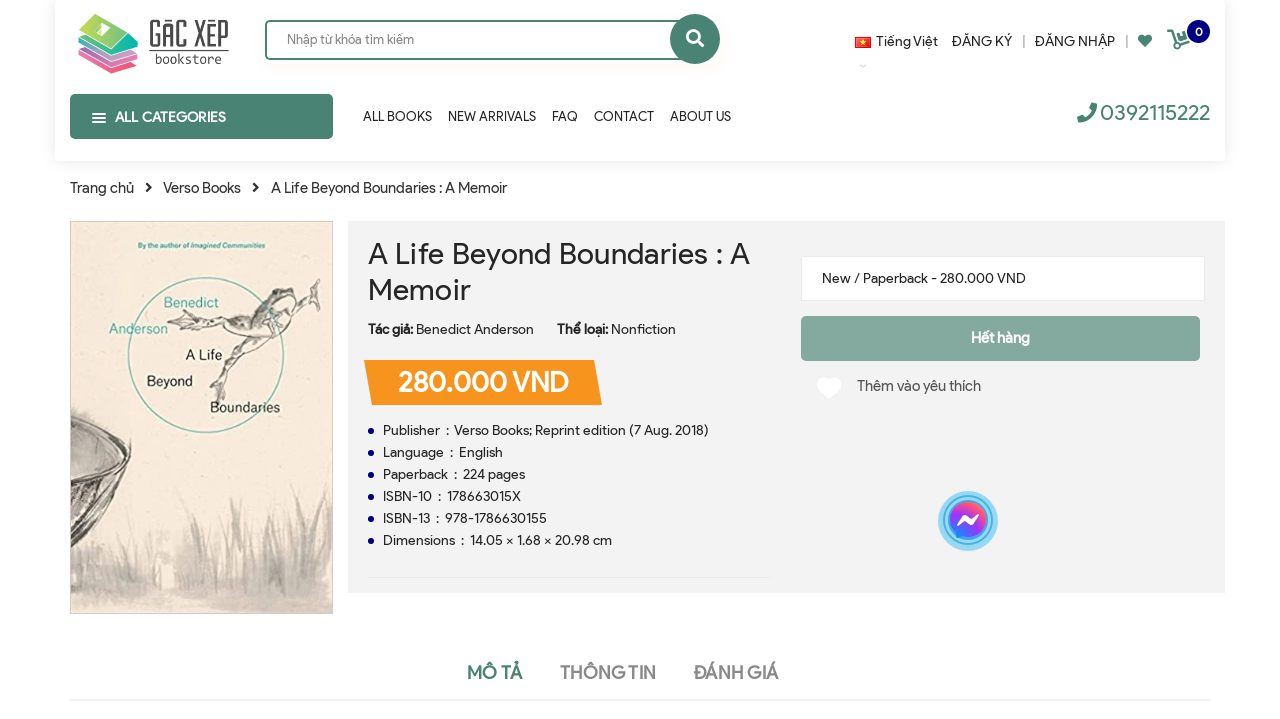

--- FILE ---
content_type: text/html; charset=utf-8
request_url: https://gacxepbookstore.vn/a-life-beyond-boundaries-a-memoir
body_size: 31415
content:
<!DOCTYPE html>
<html lang="vi">
	<head>
		<meta charset="UTF-8" />
		<meta name="google-site-verification" content="bnwdyhenWqBKbFzVwN4bZ_J7p2ZCYGGu5HEVBZG4I5w" />
		<meta name="viewport" content="width=device-width, initial-scale=1, maximum-scale=1">			
		<title>
			A Life Beyond Boundaries : A Memoir
			
			
			 Gác Xép Bookstore			
		</title>
		
	<script>
	  var iwish_template='product';
	  var iwish_cid=parseInt('0',10);	  
	</script>
	<script src="//bizweb.dktcdn.net/100/364/248/themes/736344/assets/iwishheader.js?1733995893977" type="text/javascript"></script>

		<!-- ================= Page description ================== -->
		
		<meta name="description" content="Benedict Anderson was one of the most respected thinkers on the history of nationalism. His acclaimed Imagined Communities is one of the most cited works in social science. In A Life Beyond Boundaries, Anderson recounts a life spent open to the world. Born in China, he spent his childhood in California and Ireland, was">
		
		<!-- ================= Meta ================== -->
		<meta name="keywords" content="A Life Beyond Boundaries : A Memoir, Verso Books, Business, Economics & Finance, Travelogue, Biography & Memoir, History & Geography, Politics, Nonfiction, All Books, 9781786630155, Anthropology, Autobiography, Benedict Anderson, Biography, Biography Memoir, Cultural, Economics, History, Ireland, Memoir, Nonfiction, Paperback, Politics, Travel, Verso, Verso Books, Gác Xép Bookstore, gacxepbookstore.vn"/>		
		<link rel="canonical" href="https://gacxepbookstore.vn/a-life-beyond-boundaries-a-memoir"/>
		<meta name='revisit-after' content='1 days' />

		
		<meta name="robots" content="noodp,index,follow" />
		
		<!-- ================= Favicon ================== -->
		
		<link rel="icon" href="//bizweb.dktcdn.net/100/364/248/themes/736344/assets/favicon.png?1733995893977" type="image/x-icon" />
		
		<!-- Facebook Open Graph meta tags -->
		

	<meta property="og:type" content="product">
	<meta property="og:title" content="A Life Beyond Boundaries : A Memoir">
	
		<meta property="og:image" content="https://bizweb.dktcdn.net/thumb/grande/100/364/248/products/41ayinjesyl-sx331-bo1-204-203-200.jpg?v=1626257941637">
		<meta property="og:image:secure_url" content="https://bizweb.dktcdn.net/thumb/grande/100/364/248/products/41ayinjesyl-sx331-bo1-204-203-200.jpg?v=1626257941637">
	
	<meta property="og:price:amount" content="280.000">
	<meta property="og:price:currency" content="VND">

<meta property="og:description" content="Benedict Anderson was one of the most respected thinkers on the history of nationalism. His acclaimed Imagined Communities is one of the most cited works in social science. In A Life Beyond Boundaries, Anderson recounts a life spent open to the world. Born in China, he spent his childhood in California and Ireland, was">
<meta property="og:url" content="https://gacxepbookstore.vn/a-life-beyond-boundaries-a-memoir">
<meta property="og:site_name" content="Gác Xép Bookstore">		
		<!-- Plugin CSS -->
		<script>
			var template = 'product';
		</script>
		<!-- Plugin CSS -->			
		<link href="//bizweb.dktcdn.net/100/364/248/themes/736344/assets/plugin.scss.css?1733995893977" rel="stylesheet" type="text/css" media="all" />
		<!-- Build Main CSS -->								
		<link href="//bizweb.dktcdn.net/100/364/248/themes/736344/assets/base.scss.css?1733995893977" rel="stylesheet" type="text/css" media="all" />		
		<link href="//bizweb.dktcdn.net/100/364/248/themes/736344/assets/style.scss.css?1733995893977" rel="stylesheet" type="text/css" media="all" />		
		<link href="//bizweb.dktcdn.net/100/364/248/themes/736344/assets/module.scss.css?1733995893977" rel="stylesheet" type="text/css" media="all" />
		<link href="//bizweb.dktcdn.net/100/364/248/themes/736344/assets/responsive.scss.css?1733995893977" rel="stylesheet" type="text/css" media="all" />
		<!-- Bizweb javascript customer -->
		
		<script>
	var Bizweb = Bizweb || {};
	Bizweb.store = 'tiem-sach-gac-xep.mysapo.net';
	Bizweb.id = 364248;
	Bizweb.theme = {"id":736344,"name":"Sea Furniture","role":"main"};
	Bizweb.template = 'product';
	if(!Bizweb.fbEventId)  Bizweb.fbEventId = 'xxxxxxxx-xxxx-4xxx-yxxx-xxxxxxxxxxxx'.replace(/[xy]/g, function (c) {
	var r = Math.random() * 16 | 0, v = c == 'x' ? r : (r & 0x3 | 0x8);
				return v.toString(16);
			});		
</script>
<script>
	(function () {
		function asyncLoad() {
			var urls = ["https://loyaltyrewards.sapoapps.vn/scripts/appbulk_loyaltyreward.js?store=tiem-sach-gac-xep.mysapo.net","//productreviews.sapoapps.vn/assets/js/productreviews.min.js?store=tiem-sach-gac-xep.mysapo.net","https://productviewedhistory.sapoapps.vn/ProductViewed/ProductRecentScriptTags?store=tiem-sach-gac-xep.mysapo.net","https://google-shopping.sapoapps.vn/conversion-tracker/global-tag/2099.js?store=tiem-sach-gac-xep.mysapo.net","https://google-shopping.sapoapps.vn/conversion-tracker/event-tag/2099.js?store=tiem-sach-gac-xep.mysapo.net","//bwstatistics.sapoapps.vn/genscript/script.js?store=tiem-sach-gac-xep.mysapo.net"];
			for (var i = 0; i < urls.length; i++) {
				var s = document.createElement('script');
				s.type = 'text/javascript';
				s.async = true;
				s.src = urls[i];
				var x = document.getElementsByTagName('script')[0];
				x.parentNode.insertBefore(s, x);
			}
		};
		window.attachEvent ? window.attachEvent('onload', asyncLoad) : window.addEventListener('load', asyncLoad, false);
	})();
</script>


<script>
	window.BizwebAnalytics = window.BizwebAnalytics || {};
	window.BizwebAnalytics.meta = window.BizwebAnalytics.meta || {};
	window.BizwebAnalytics.meta.currency = 'VND';
	window.BizwebAnalytics.tracking_url = '/s';

	var meta = {};
	
	meta.product = {"id": 19774370, "vendor": "Benedict Anderson", "name": "A Life Beyond Boundaries : A Memoir",
	"type": "Nonfiction", "price": 280000 };
	
	
	for (var attr in meta) {
	window.BizwebAnalytics.meta[attr] = meta[attr];
	}
</script>

	
		<script src="/dist/js/stats.min.js?v=96f2ff2"></script>
	



<!-- Global site tag (gtag.js) - Google Analytics -->
<script async src="https://www.googletagmanager.com/gtag/js?id=UA-158854288-1"></script>
<script>
  window.dataLayer = window.dataLayer || [];
  function gtag(){dataLayer.push(arguments);}
  gtag('js', new Date());

  gtag('config', 'UA-158854288-1');
</script>
<script>

	window.enabled_enhanced_ecommerce = true;

</script>

<script>

	try {
		
				gtag('event', 'view_item', {
					event_category: 'engagement',
					event_label: "A Life Beyond Boundaries : A Memoir",
					items: [
						{
							id: 19774370,
							name: "A Life Beyond Boundaries : A Memoir",
							brand: "Benedict Anderson",
							category: "Nonfiction",
							variant: null,
							price: '280000'
						}
					]
				});
		
	} catch(e) { console.error('UA script error', e);}
	

</script>




<!--Facebook Pixel Code-->
<script>
	!function(f, b, e, v, n, t, s){
	if (f.fbq) return; n = f.fbq = function(){
	n.callMethod?
	n.callMethod.apply(n, arguments):n.queue.push(arguments)}; if (!f._fbq) f._fbq = n;
	n.push = n; n.loaded = !0; n.version = '2.0'; n.queue =[]; t = b.createElement(e); t.async = !0;
	t.src = v; s = b.getElementsByTagName(e)[0]; s.parentNode.insertBefore(t, s)}
	(window,
	document,'script','https://connect.facebook.net/en_US/fbevents.js');
	fbq('init', '2621593998089803', {} , {'agent': 'plsapo'}); // Insert your pixel ID here.
	fbq('track', 'PageView',{},{ eventID: Bizweb.fbEventId });
	
	fbq('track', 'ViewContent', {
	content_ids: [19774370],
	content_name: '"A Life Beyond Boundaries : A Memoir"',
	content_type: 'product_group',
	value: '280000',
	currency: window.BizwebAnalytics.meta.currency
	}, { eventID: Bizweb.fbEventId });
	
</script>
<noscript>
	<img height='1' width='1' style='display:none' src='https://www.facebook.com/tr?id=2621593998089803&ev=PageView&noscript=1' />
</noscript>
<!--DO NOT MODIFY-->
<!--End Facebook Pixel Code-->



<script>
	var eventsListenerScript = document.createElement('script');
	eventsListenerScript.async = true;
	
	eventsListenerScript.src = "/dist/js/store_events_listener.min.js?v=8ee4227";
	
	document.getElementsByTagName('head')[0].appendChild(eventsListenerScript);
</script>






		
		<script src="https://cdnjs.cloudflare.com/ajax/libs/jquery/2.2.3/jquery.min.js" type="text/javascript"></script>
		
		
		<script>var ProductReviewsAppUtil=ProductReviewsAppUtil || {};</script>
		

		<link href="//bizweb.dktcdn.net/100/364/248/themes/736344/assets/iwish.css?1733995893977" rel="stylesheet" type="text/css" media="all" />
		<meta name="google-site-verification" content="TKqIT8lXVSOf69TINnGsX-S3Hmqa-TmWHH6cxtALF6M" />
		<script src="https://cdnjs.cloudflare.com/ajax/libs/jquery/2.2.3/jquery.min.js" type="text/javascript"></script>
		<link href="//bizweb.dktcdn.net/100/364/248/themes/736344/assets/ae-multilang-custom.css?1733995893977" rel="stylesheet" type="text/css" media="all" /><style id="ae-switch-lang-css">.ae-lang-vi {display:inline!important;}</style><style id="ae-position-lang-css">.ae-hover {box-shadow: 0 0 5px #bbb}</style><script>/*eval(function(p,a,c,k,e,d){e=function(c){return(c<a?'':e(parseInt(c/a)))+((c=c%a)>35?String.fromCharCode(c+29):c.toString(36))};if(!''.replace(/^/,String)){while(c--){d[e(c)]=k[c]||e(c)}k=[function(e){return d[e]}];e=function(){return'\\w+'};c=1};while(c--){if(k[c]){p=p.replace(new RegExp('\\b'+e(c)+'\\b','g'),k[c])}}return p}('5 S=[];5 1l="";5 9=9||{};5 1I=1h;5 2V=1h;5 25="";5 1c="";9.1F=8(){$(".3-Y-O").G("3-1m")};9.3h=8(6,1U){$("13").15("3-2I-2J");$.2a({N:\'1W\',12:\'/P/30.1V\',d:{"33[O]":6},1P:\'1T\',1S:8(P){4((F 1U)===\'8\'){1U(P)}p.X.3f()},1R:8(21,2n){},2p:8(){$("13").G("3-2I-2J")}})};9.1k=8(1q,12){4(!12)12=p.X.m;1q=1q.M(/[\\[\\]]/g,"\\\\$&");5 2H=2Z 3o("[?&]"+1q+"(=([^&#]*)|&|#|$)"),1u=2H.24(12);4(!1u)j 1h;4(!1u[2])j\'\';j 3s(1u[2].M(/\\+/g," "))};9.2i=8(2G){2v{5 d=1r.3m(2G.d);4(d){4(d.1b=="E"){4(F d.N!="I"&&d.N=="1F"){25=d.U;1c="<V 1B=\\"3-19-6 3-E-3v 3-N-3u\\">"+25+"</V>";A=d.2D;$("#2E").1n()}}4(d.1b=="2s"){4(F d.N!="I"&&d.N=="1F"){A=d.2D;$("#2E").1n()}5 R={"1N":p.X.m,"1b":"2M"};4(A){p.1i.1D(1r.1A(R),A)}}}}2L(2K){}};9.1C=8(q){4(q){4(q.1f!="1x"){S.1p({"f":">"+q.1f,"t":$(q).t()});9.1C(q.2r)}x{5 H=S.k;1l="";5 1z="";1e(5 i=H-1;i>=0;i--){5 27=S[i].t;1z+=1z?"-"+27:27}1l=1z}}};9.2g=8(2F){5 23=".3-6-"+2F+"{3d:3b!3a;}";$("#3-3e-6-23").U(23)};9.Q=8(h){4(h){5 H=h.k;5 1v="$(\'1x\')";1e(5 i=0;i<H;i++){4(h[i]){1v="$("+1v+".2d()["+h[i]+"])"}}j 1v}x{j\'\'}};9.M=8(){};9.20=8(f){5 h=["13","U","2c","1J","2e","1J","3g","3q"];j(h.37(f)<0)};9.1O=8(1L){4(1w==C&&1w==3z){j o}4(!1o||1o.k==0){j}4(9.1k("3L")){j}5 H=1o.d.k;4(1L.k==0){1L="13 *"}5 1H=[];$(1L).W(8(){5 1E=$(7)[0].1Z.2R();4(9.20(1E)){$(7).2Q().W(8(){1E=$(7)[0].1Z.2R();4(9.20(1E)){5 2C=$(7).2Q().k;4(2C==0){5 v=$(7)[0];5 b=v.22.y();b=b.M(/<[^>]+>/3N,"");b=b.M(/(?:((["\'])(?:(?:\\\\\\\\)|\\\\\\2|(?!\\\\\\2)\\\\|(?!\\2).|[\\n\\r])*\\2)|(\\/\\*(?:(?!\\*\\/).|[\\n\\r])*\\*\\/)|(\\/\\/[^\\n\\r]*(?:[\\n\\r]+|$))|((?:=|:)\\s*(?:\\/(?:(?:(?!\\\\*\\/).)|\\\\\\\\|\\\\\\/|[^\\\\]\\[(?:\\\\\\\\|\\\\\\]|[^]])+\\])+\\/))|((?:\\/(?:(?:(?!\\\\*\\/).)|\\\\\\\\|\\\\\\/|[^\\\\]\\[(?:\\\\\\\\|\\\\\\]|[^]])+\\])+\\/)[3H]?\\.(?:24|2N|2O|2T|M|K)\\()|(\\.(?:24|2N|2O|2T|M|K)\\((?:\\/(?:(?:(?!\\\\*\\/).)|\\\\\\\\|\\\\\\/|[^\\\\]\\[(?:\\\\\\\\|\\\\\\]|[^]])+\\])+\\/))|(<!--(?:(?!-->).)*-->))/g,"");5 B=$(7).l("B");4(F B!="I"){B=B.y()}5 D=$(v).l("D");4(F D!="I"){D=D.y()}4(b||D||B){1H.1p({"c":v,"1q":$(7)[0].1Z,"b":b,"B":B,"D":D})}}}})}});5 2B=[];1e(5 i=0;i<H;i++){5 c=1o.d[i];5 h=c.E.K("-");f=9.Q(h);1j("5 q = "+f);5 1s=q.k>0?q.b():"";1s=1s.y();4(1s){4(1s==c.b&&(F c.2x=="I"||c.2x==0)){5 J="";1j("4 (F c.1G."+C+" != \'I\') J = c.1G."+C+";");q.b(J);q.d("1O",16)}x{2B.1p(i)}}}$(1H).W(8(2A){1e(5 i=0;i<H;i++){5 c=1o.d[i];5 f=1H[2A];5 v=f.c;5 b=f.b;5 J="";1j("4 (F c.1G."+C+" != \'I\') J = c.1G."+C+";");4(b){4(c.N=="1"){4(b==c.b){v.22=J}}x{5 h=b.K(c.b);4(h.k>1){v.22=b.M(c.b,J)}}}b=$(v).l("B");4(b){4(b.y()==c.b){$(v).l("B",J)}}b=$(v).l("D");4(b){4(b.y()==c.b){$(v).l("D",J)}}}})};9.2P=8(q){5 u=$(q).b().y();$(q).3G().2d().W(8(){u=u.M($(7).b().y(),"[1Y]")});5 h=u.K("[1Y]");5 H=h.k;u="";1e(5 i=0;i<H;i++){5 1K=h[i].y();4(1K.k>0){u=u?(u+"[1Y]"+1K):1K}}j u};9.2w=8(m){5 36=16;5 h=["3J","3E","3F;","#"];1e(5 i=0;i<h.k;i++){4(m.37(h[i])==0){j o}}j 36};9.2k=8(){5 w=$(p).3D();$(".3-Z-6 .3-Y-O, .3-10-6 .3-Y-O, .3-14-6 .3-Y-O").15("3-1m");4(w>=39){$(".3-Z-6 .3-Y-O").G("3-1m")}4(w<39&&w>=34){$(".3-10-6 .3-Y-O").G("3-1m")}4(w<34){$(".3-14-6 .3-Y-O").G("3-1m")}4($(".3-Z-6").k>0){5 L=$(".3-Z-6 .3-c-6[d-6=\'"+C+"\']");$(".3-Z-6 .3-6-18>a .3-28").l("1a",$(L).T("1X").l("1a"));$(".3-Z-6 .3-6-18>a 1d").b($(L).T("1d").b())}4($(".3-10-6").k>0){5 L=$(".3-10-6 .3-c-6[d-6=\'"+C+"\']");$(".3-10-6 .3-6-18>a .3-28").l("1a",$(L).T("1X").l("1a"));$(".3-10-6 .3-6-18>a 1d").b($(L).T("1d").b())}4($(".3-14-6").k>0){5 L=$(".3-14-6 .3-c-6[d-6=\'"+C+"\']");$(".3-14-6 .3-6-18>a .3-28").l("1a",$(L).T("1X").l("1a"));$(".3-14-6 .3-6-18>a 1d").b($(L).T("1d").b())}};9.2S=8(){$(".3-c-6").2j(8(e){5 29=2Z 3y();29.3I(29.3B()+(3M*3x*26));5 6=$(7).d("6");5 1Q=$(7).T("a").l("m");$.2a({N:"1W",12:"/P/30.1V",d:{"33[O]":6},1P:"1T",1S:8(P){4(P.31&&P.31.k>0){p.X.m=1Q}x{$.2a({N:"1W",12:"/P/3c.1V",d:\'3w=1&3l=\'+3t,1P:"1T",1S:8(P){p.X.m=1Q},1R:8(21,2n){},2p:8(){3i}})}},1R:8(21,2n){},2p:8(){}});$(".3-c-6").G("3-1y");$(7).15("3-1y");9.2g(6);e.2X();j o});$(".3-c-6").W(8(){4($(7).d("6")==1w){$(7).15("3-1y");j}})};$(8(){$(p).3r("3p 3n",8(){9.2k()});5 1M=9.1k("1M",p.X.m);4(1M=="E"){p.2h("1N",9.2i);$("*").35(8(e){4(e.2W==2){4(7.1f=="1x"){}1I=$(7);2V=16;$(".3-19-6").1n();S=[];5 t=$(7).t();S.1p({"f":">"+7.1f+":2Y("+t+")","t":t});9.1C(7.2r);5 R={"E":1l,"1b":"2y-E"};$(7).11(1c);4(A){p.1i.1D(1r.1A(R),A)}4($(7).32("3-19-6")){$(7).T("3j").3k("3-1y")};j o}});$("*").2U(8(){4($(7).z("1J")||$(7).z("2e")||$(7).z("2c")||$(7).z("13")||$(7).z("U")){j o}$(7).15("3-17");$(7).1i().G("3-17");5 2b=o;$(7).2d().W(8(){4($(7).32("3-19-6")){2b=16}});4(2b){j o}$(".3-19-6").1n();$(7).11(1c);$(1I).11(1c);j o}).2u(8(){$(7).G("3-17");$(".3-19-6").1n();$(1I).11(1c);j o})}x 4(1M=="2s"){3K.2h("3A",8(e){},16);p.2h("1N",9.2i);$("*").35(8(e){4(e.2W==2){e.2X();4(7.1f=="1x"){j o}S=[];5 t=$(7).t();S.1p({"f":">"+7.1f+":2Y("+t+")","t":t});9.1C(7.2r);5 R={"E":1l,"b":9.2P(7),"1b":"2y-2s"};4(A){p.1i.1D(1r.1A(R),A)}j o}});$("*").2U(8(){4($(7).z("1J")||$(7).z("2e")||$(7).z("2c")||$(7).z("13")||$(7).z("U")){j o}5 u=$(7).b().y();4(u.y().k==0){j o}$(7).15("3-17");$(7).1i().G("3-17")}).2u(8(){$(7).G("3-17")}).2j(8(e){})}x{2v{5 R={"1N":p.X.m,"1b":"2M"};4(A){p.1i.1D(1r.1A(R),A)}}2L(2K){}38(8(){5 f="";4(E&&E.k>0){5 h=E.K("-");f=9.Q(h)}x{f=9.Q(1h)}4(f){1j(f+".11(\'<V 2q=\\"3-2o-6\\"1B=\\"3-Z-6\\">\' + $(2t).U() + \'</V>\' );")}f="";4(2m&&2m.k>0){5 h=2m.K("-");f=9.Q(h)}x{f=9.Q(1h)}4(f){1j(f+".11(\'<V 2q=\\"3-2o-6\\" 1B=\\"3-10-6\\">\' + $(2t).U() + \'</V>\' );")}f="";4(2l&&2l.k>0){5 h=2l.K("-");f=9.Q(h)}x{f=9.Q(1h)}4(f){1j(f+".11(\'<V 2q=\\"3-2o-6\\" 1B=\\"3-14-6\\">\' + $(2t).U() + \'</V>\' );")}9.2k();9.2S();5 1g=9.1k("1g");4(1g!=C){5 2f=o;$(".3-c-6").W(8(){4($(7).d("6")==1g){2f=16;$(7).3C("2j")}});4(2f){j o}}},26);9.1F();9.2g(1w);38(8(){9.1O("13 *")},26);4(F 2z!="I"&&2z){$("a").W(8(){4(F $(7).l("m")!="I"&&9.2w($(7).l("m"))){5 h=$(7).l("m").K("?");5 1t=h.k>1?"&":"?";4(9.1k("1g",$(7).l("m"))){1t=""}x{1t+="1g="+C}$(7).l("m",$(7).l("m")+1t)}})}}});',62,236,'|||ae|if|var|lang|this|function|Aecomapp||text|item|data||tag||arr||return|length|attr|href||false|window|obj|||index|selectText|objTag||else|trim|is|aeUrlDestination|title|currentLang|placeholder|position|typeof|removeClass|len|undefined|desti|split|selectedLang|replace|type|language|cart|aeRenderSelector|msg|arrTags|find|html|div|each|location|block|desktop|tablet|append|url|body|mobile|addClass|true|hover|selected|box|src|action|boxConfigHtml|span|for|tagName|aelang|null|parent|eval|gP|strSelector|hide|remove|aeData|push|name|JSON|txt|newUrl|results|tags|langDefault|BODY|active|lId|stringify|class|detectHtml|postMessage|node|init|value|listItem|positionObj|script|val|sel|live|message|tran|dataType|urlLang|error|success|json|callback|js|POST|img|AE|nodeName|validTag|hr|textContent|css|exec|btnHtml|1000|newId|flag|date|ajax|hasAdded|style|children|link|isExist|switchAeLanguage|addEventListener|aeRm|click|changeBoxLang|positionSmartphone|positionTablet|ex|cover|complete|id|parentElement|translate|boxLang|mouseout|try|aeValidHref|repeat|save|isChangeUrl|it|arrPositionBlanks|lenContent|des|admin_bar_iframe|langCode|response|regex|multilanguage|changing|err|catch|confirm|test|match|aeExtractText|contents|toLowerCase|initActionDefaultLang|search|mouseenter|isClick|button|preventDefault|eq|new|update|items|hasClass|attributes|768|mousedown|result|indexOf|setTimeout|992|important|inline|add|display|switch|reload|iframe|updateCartAttributes|debugger|ul|toggleClass|variantId|parse|orientationchange|RegExp|resize|comment|on|decodeURIComponent|productId|dropdown|preview|quantity|60|Date|defaultLangAdmin|contextmenu|getTime|trigger|width|tel|javascript|clone|gimy|setTime|mailto|document|aeType|43200|ig'.split('|'),0,{}))*/</script>
<script>var arrTags=[],strSelector="",Aecomapp=Aecomapp||{},positionObj=null,isClick=null,btnHtml="",boxConfigHtml="";Aecomapp.init=function(){$(".ae-block-language").removeClass("ae-hide")},Aecomapp.updateCartAttributes=function(e,t){$("body").addClass("ae-multilanguage-changing"),$.ajax({type:"POST",url:"/cart/update.js",data:{"attributes[language]":e},dataType:"json",success:function(e){"function"==typeof t&&t(e),window.location.reload()},error:function(e,t){},complete:function(){$("body").removeClass("ae-multilanguage-changing")}})},Aecomapp.gP=function(e,t){t=t||window.location.href,e=e.replace(/[\[\]]/g,"\\$&");t=new RegExp("[?&]"+e+"(=([^&#]*)|&|#|$)").exec(t);return t?t[2]?decodeURIComponent(t[2].replace(/\+/g," ")):"":null},Aecomapp.aeRm=function(e){try{var t=JSON.parse(e.data);t&&("position"==t.action&&void 0!==t.type&&"init"==t.type&&(btnHtml=t.html,boxConfigHtml='<div class="ae-box-lang ae-position-preview ae-type-dropdown">'+btnHtml+"</div>",aeUrlDestination=t.des,$("#admin_bar_iframe").remove()),"translate"==t.action&&(void 0!==t.type&&"init"==t.type&&(aeUrlDestination=t.des,$("#admin_bar_iframe").remove()),t={message:window.location.href,action:"confirm"},aeUrlDestination&&window.parent.postMessage(JSON.stringify(t),aeUrlDestination)))}catch(e){}},Aecomapp.detectHtml=function(e){if(e)if("BODY"!=e.tagName)arrTags.push({tag:">"+e.tagName,index:$(e).index()}),Aecomapp.detectHtml(e.parentElement);else{for(var e=arrTags.length,t=strSelector="",a=e-1;0<=a;a--){var n=arrTags[a].index;t+=t?"-"+n:n}strSelector=t}},Aecomapp.switchAeLanguage=function(e){e=".ae-lang-"+e+"{display:inline!important;}";$("#ae-switch-lang-css").html(e)},Aecomapp.aeRenderSelector=function(e){if(e){for(var t=e.length,a="$('BODY')",n=0;n<t;n++)e[n]&&(a="$("+a+".children()["+e[n]+"])");return a}return""},Aecomapp.replace=function(){},Aecomapp.validTag=function(e){return["body","html","style","script","link","script","iframe","comment"].indexOf(e)<0},Aecomapp.tran=function(sel){if(langDefault==currentLang&&langDefault==defaultLangAdmin)return!1;if(aeData&&0!=aeData.length&&!Aecomapp.gP("aeType")){var len=aeData.data.length;0==sel.length&&(sel="body *");var listItem=[];$(sel).each(function(){var a=$(this)[0].nodeName.toLowerCase();Aecomapp.validTag(a)&&$(this).contents().each(function(){var e,t;a=$(this)[0].nodeName.toLowerCase(),Aecomapp.validTag(a)&&(0!=$(this).contents().length||(t=(t=(t=(e=$(this)[0]).textContent.trim()).replace(/<[^>]+>/gi,"")).replace(/(?:((["'])(?:(?:\\\\)|\\\2|(?!\\\2)\\|(?!\2).|[\n\r])*\2)|(\/\*(?:(?!\*\/).|[\n\r])*\*\/)|(\/\/[^\n\r]*(?:[\n\r]+|$))|((?:=|:)\s*(?:\/(?:(?:(?!\\*\/).)|\\\\|\\\/|[^\\]\[(?:\\\\|\\\]|[^]])+\])+\/))|((?:\/(?:(?:(?!\\*\/).)|\\\\|\\\/|[^\\]\[(?:\\\\|\\\]|[^]])+\])+\/)[gimy]?\.(?:exec|test|match|search|replace|split)\()|(\.(?:exec|test|match|search|replace|split)\((?:\/(?:(?:(?!\\*\/).)|\\\\|\\\/|[^\\]\[(?:\\\\|\\\]|[^]])+\])+\/))|(<!--(?:(?!-->).)*-->))/g,""))&&listItem.push({item:e,name:$(this)[0].nodeName,text:t}))})});for(var arrPositionBlanks=[],i=0;i<len;i++){var item=aeData.data[i],arr=item.position.split("-");tag=Aecomapp.aeRenderSelector(arr),eval("var obj = "+tag);var txt=0<obj.length?obj.text():"",desti,txt=txt.trim();txt&&(txt!=item.text||void 0!==item.repeat&&0!=item.repeat?arrPositionBlanks.push(i):(desti="",eval("if (typeof item.value."+currentLang+" != 'undefined') desti = item.value."+currentLang+";"),obj.text(desti),obj.data("tran",!0)))}$(sel+" [title]").each(function(){var title=$(this).attr("title"),item=aeData.data.find(function(e){return e.text==title}),desti;void 0!==item&&(desti="",eval("if (typeof item.value."+currentLang+" != 'undefined') desti = item.value."+currentLang+";"),$(this).attr("title",desti))}),$(sel+" [placeholder]").each(function(){var title=$(this).attr("placeholder"),item=aeData.data.find(function(e){return e.text==title}),desti;void 0!==item&&(desti="",eval("if (typeof item.value."+currentLang+" != 'undefined') desti = item.value."+currentLang+";"),$(this).attr("placeholder",desti))}),$(listItem).each(function(it){for(var i=0;i<len;i++){var item=aeData.data[i],tag=listItem[it],objTag=tag.item,text=tag.text,desti="",arr;eval("if (typeof item.value."+currentLang+" != 'undefined') desti = item.value."+currentLang+";"),text&&("1"==item.type?text==item.text&&(objTag.textContent=desti):(arr=text.split(item.text),1<arr.length&&(objTag.textContent=text.replace(item.text,desti))))}})}},Aecomapp.aeExtractText=function(e){var t=$(e).text().trim();$(e).clone().children().each(function(){t=t.replace($(this).text().trim(),"[AE]")});for(var a=t.split("[AE]"),n=a.length,t="",i=0;i<n;i++){var o=a[i].trim();0<o.length&&(t=t?t+"[AE]"+o:o)}return t},Aecomapp.aeValidHref=function(e){for(var t=["mailto","tel","javascript;","#"],a=0;a<t.length;a++)if(0==e.indexOf(t[a]))return!1;return!0},Aecomapp.changeBoxLang=function(){var e,t=$(window).width();$(".ae-desktop-lang .ae-block-language, .ae-tablet-lang .ae-block-language, .ae-mobile-lang .ae-block-language").addClass("ae-hide"),992<=t&&$(".ae-desktop-lang .ae-block-language").removeClass("ae-hide"),t<992&&768<=t&&$(".ae-tablet-lang .ae-block-language").removeClass("ae-hide"),t<768&&$(".ae-mobile-lang .ae-block-language").removeClass("ae-hide"),0<$(".ae-desktop-lang").length&&(e=$(".ae-desktop-lang .ae-item-lang[data-lang='"+currentLang+"']"),$(".ae-desktop-lang .ae-lang-selected>a .ae-flag").attr("src",$(e).find("img").attr("src")),$(".ae-desktop-lang .ae-lang-selected>a span").text($(e).find("span").text())),0<$(".ae-tablet-lang").length&&(e=$(".ae-tablet-lang .ae-item-lang[data-lang='"+currentLang+"']"),$(".ae-tablet-lang .ae-lang-selected>a .ae-flag").attr("src",$(e).find("img").attr("src")),$(".ae-tablet-lang .ae-lang-selected>a span").text($(e).find("span").text())),0<$(".ae-mobile-lang").length&&(e=$(".ae-mobile-lang .ae-item-lang[data-lang='"+currentLang+"']"),$(".ae-mobile-lang .ae-lang-selected>a .ae-flag").attr("src",$(e).find("img").attr("src")),$(".ae-mobile-lang .ae-lang-selected>a span").text($(e).find("span").text()))},Aecomapp.initActionDefaultLang=function(){$(".ae-item-lang").click(function(e){var t=new Date;t.setTime(t.getTime()+2592e6);var t=$(this).data("lang"),a=$(this).find("a").attr("href");return $.ajax({type:"POST",url:"/cart/update.js",data:{"attributes[language]":t},dataType:"json",success:function(e){e.items&&0<e.items.length?window.location.href=a:$.ajax({type:"POST",url:"/cart/add.js",data:"quantity=1&variantId="+productId,dataType:"json",success:function(e){window.location.href=a},error:function(e,t){},complete:function(){}})},error:function(e,t){},complete:function(){}}),$(".ae-item-lang").removeClass("ae-active"),$(this).addClass("ae-active"),Aecomapp.switchAeLanguage(t),e.preventDefault(),!1}),$(".ae-item-lang").each(function(){$(this).data("lang")==langDefault&&$(this).addClass("ae-active")})},$(function(){$(window).on("resize orientationchange",function(){Aecomapp.changeBoxLang()});var live=Aecomapp.gP("live",window.location.href);if("position"==live)window.addEventListener("message",Aecomapp.aeRm),$("*").mousedown(function(e){if(2==e.button){this.tagName,positionObj=$(this),isClick=!0,$(".ae-box-lang").remove(),arrTags=[];e=$(this).index();arrTags.push({tag:">"+this.tagName+":eq("+e+")",index:e}),Aecomapp.detectHtml(this.parentElement);e={position:strSelector,action:"save-position"};return $(this).append(boxConfigHtml),aeUrlDestination&&window.parent.postMessage(JSON.stringify(e),aeUrlDestination),$(this).hasClass("ae-box-lang")&&$(this).find("ul").toggleClass("ae-active"),!1}}),$("*").mouseenter(function(){if($(this).is("script")||$(this).is("link")||$(this).is("style")||$(this).is("body")||$(this).is("html"))return!1;$(this).addClass("ae-hover"),$(this).parent().removeClass("ae-hover");var e=!1;return $(this).children().each(function(){$(this).hasClass("ae-box-lang")&&(e=!0)}),e||($(".ae-box-lang").remove(),$(this).append(boxConfigHtml),$(positionObj).append(boxConfigHtml)),!1}).mouseout(function(){return $(this).removeClass("ae-hover"),$(".ae-box-lang").remove(),$(positionObj).append(boxConfigHtml),!1});else if("translate"==live)document.addEventListener("contextmenu",function(e){},!0),window.addEventListener("message",Aecomapp.aeRm),$("*").mousedown(function(e){if(2==e.button){if(e.preventDefault(),"BODY"==this.tagName)return!1;arrTags=[];e=$(this).index();arrTags.push({tag:">"+this.tagName+":eq("+e+")",index:e}),Aecomapp.detectHtml(this.parentElement);e={position:strSelector,text:Aecomapp.aeExtractText(this),action:"save-translate"};return aeUrlDestination&&window.parent.postMessage(JSON.stringify(e),aeUrlDestination),!1}}),$("*").mouseenter(function(){return!($(this).is("script")||$(this).is("link")||$(this).is("style")||$(this).is("body")||$(this).is("html"))&&(0!=$(this).text().trim().trim().length&&($(this).addClass("ae-hover"),void $(this).parent().removeClass("ae-hover")))}).mouseout(function(){$(this).removeClass("ae-hover")}).click(function(e){});else{try{var msg={message:window.location.href,action:"confirm"};aeUrlDestination&&window.parent.postMessage(JSON.stringify(msg),aeUrlDestination)}catch(err){}setTimeout(function(){var tag="",arr,tag,arr,arr;tag=position&&0<position.length?(arr=position.split("-"),Aecomapp.aeRenderSelector(arr)):Aecomapp.aeRenderSelector(null),tag&&eval(tag+".append('<div id=\"ae-cover-lang\"class=\"ae-desktop-lang\">' + $(boxLang).html() + '</div>' );"),tag="",tag=positionTablet&&0<positionTablet.length?(arr=positionTablet.split("-"),Aecomapp.aeRenderSelector(arr)):Aecomapp.aeRenderSelector(null),tag&&eval(tag+".append('<div id=\"ae-cover-lang\" class=\"ae-tablet-lang\">' + $(boxLang).html() + '</div>' );"),tag="",tag=positionSmartphone&&0<positionSmartphone.length?(arr=positionSmartphone.split("-"),Aecomapp.aeRenderSelector(arr)):Aecomapp.aeRenderSelector(null),tag&&eval(tag+".append('<div id=\"ae-cover-lang\" class=\"ae-mobile-lang\">' + $(boxLang).html() + '</div>' );"),Aecomapp.changeBoxLang(),Aecomapp.initActionDefaultLang();var aelang=Aecomapp.gP("aelang");if(aelang!=currentLang){var isExist=!1;if($(".ae-item-lang").each(function(){$(this).data("lang")==aelang&&(isExist=!0,$(this).trigger("click"))}),isExist)return!1}},1e3),Aecomapp.init(),Aecomapp.switchAeLanguage(langDefault),setTimeout(function(){Aecomapp.tran("body *")},1e3),"undefined"!=typeof isChangeUrl&&isChangeUrl&&$("a").each(function(){var e;void 0!==$(this).attr("href")&&Aecomapp.aeValidHref($(this).attr("href"))&&(e=1<$(this).attr("href").split("?").length?"&":"?",Aecomapp.gP("aelang",$(this).attr("href"))?e="":e+="aelang="+currentLang,$(this).attr("href",$(this).attr("href")+e))})}});</script><script>var boxLang = '<div class="ae-cover-lang ae-hide"><div class="ae-block-language ae-type-dropdown ae-hide ae-no-float"><div class="ae-lang-selected"><a href="javascript:;"><img class="ae-icon-left ae-flag" src="[data-uri]" alt="ap multilangauge"/><span>Tiếng Việt</span><img alt="ap multilangauge" class="ae-icon-right ae-caret" src="[data-uri]"/></a><ul class="ae-box-lang none animated"><li data-lang="vi" class="ae-item-lang"><a href="https://gacxepbookstore.vn/a-life-beyond-boundaries-a-memoir?aelang=vi"><img class="ae-icon-left" src="[data-uri]" alt="ap multilangauge"/><span>Tiếng Việt</span></a></li><li data-lang="en" class="ae-item-lang"><a href="https://gacxepbookstore.vn/a-life-beyond-boundaries-a-memoir?aelang=en"><img class="ae-icon-left" src="[data-uri]" alt="ap multilangauge"/><span>English (UK)</span></a></li></ul></div></div></div>';var langDefault = "vi";var currentLang = "vi";var defaultLangAdmin = "vi";var position = "2-0-0-0-0-0-2-0-0";var positionTablet = "2-0-0-0-0-0-2-0-0-0-0-0";var positionSmartphone = "2-0-0-0-0-0-2-0-0-0-0-0";var aeUrlDestination = window.location.protocol + "//aecomapp.com/bizweb/aelang/setting";var isChangeUrl = "";var aeData = {"data":[{"text":"Gi\u1ecf h\u00e0ng","type":"1","position":"5-0-0-0","value":{"vi":"Gi\u1ecf h\u00e0ng","en":"Your cart"}},{"text":"S\u1eafp x\u1ebfp theo:","type":"1","position":"6-0-0-2-0-0-0-1-0-0-0","value":{"vi":"S\u1eafp x\u1ebfp theo:","en":"Sort by:"}},{"text":"M\u1eb7c \u0111\u1ecbnh","type":"1","position":"6-0-0-2-0-0-0-1-0-0-1-0-1-0-0","value":{"vi":"M\u1eb7c \u0111\u1ecbnh","en":"Default"}},{"text":"Gi\u00e1 d\u01b0\u1edbi 100.000\u0111","type":"1","position":"6-0-0-1-1-2-1-0-0-0-0","value":{"vi":"Gi\u00e1 d\u01b0\u1edbi 100.000\u0111","en":"Price under 100.000\u0111"}},{"text":"Gi\u00e1 tr\u00ean 1.000.000\u0111","type":"1","position":"6-0-0-1-1-2-1-0-5-0-0","value":{"vi":"Gi\u00e1 tr\u00ean 1.000.000\u0111","en":" Price over 1.000.000\u0111"}},{"text":"In stock","type":"1","position":"6-0-0-2-0-1-0-0-0-1-1-0-1","value":{"vi":" C\u00f2n h\u00e0ng","en":"In stock"}},{"text":"B\u1ea1n ch\u01b0a c\u00f3 t\u00e0i kho\u1ea3n, vui l\u00f2ng \u0111\u0103ng k\u00fd","type":"1","position":"6-0-0-0-1-0-0-0-2-3","value":{"vi":"B\u1ea1n ch\u01b0a c\u00f3 t\u00e0i kho\u1ea3n, vui l\u00f2ng \u0111\u0103ng k\u00fd","en":"You do not have an account, please register "}},{"text":"t\u1ea1i \u0111\u00e2y","type":"1","position":"6-0-0-0-1-0-0-0-2-3-0","value":{"vi":"t\u1ea1i \u0111\u00e2y","en":"here"}},{"text":"\u0110\u0103ng nh\u1eadp t\u00e0i kho\u1ea3n","type":"1","position":"5-0-0-0","value":{"vi":"\u0110\u0103ng nh\u1eadp t\u00e0i kho\u1ea3n","en":"Log in"}},{"text":"S\u1ea3n ph\u1ea9m v\u1eeba \u0111\u01b0\u1ee3c th\u00eam gi\u1ecf h\u00e0ng","type":"1","position":"22-0-0-1","value":{"vi":"S\u1ea3n ph\u1ea9m v\u1eeba \u0111\u01b0\u1ee3c th\u00eam gi\u1ecf h\u00e0ng","en":"The item has been added to cart"}},{"text":"T\u1edbi gi\u1ecf h\u00e0ng","type":"1","position":"22-0-1-0-2-2-0-0-0","value":{"vi":"T\u1edbi gi\u1ecf h\u00e0ng","en":"To cart"}},{"text":"T\u1ed5ng ti\u1ec1n thanh to\u00e1n:","type":"1","position":"22-0-1-0-2-1-0","value":{"vi":"T\u1ed5ng ti\u1ec1n thanh to\u00e1n:","en":"Total amount:"}},{"text":"\u0110\u0103ng k\u00fd t\u00e0i kho\u1ea3n","type":"1","position":"6-0-0-0-1-0-0-0-6-0-0-0-0","value":{"vi":"\u0110\u0103ng k\u00fd t\u00e0i kho\u1ea3n","en":"Sign up"}},{"text":"H\u1ebft h\u00e0ng","type":"1","position":"6-3-0-0-1-0-1-0-0-1-0-1-0-0-0","value":{"vi":"H\u1ebft h\u00e0ng","en":"Out of Stock"}},{"text":"Th\u00f4ng tin t\u00e0i kho\u1ea3n","type":"1","position":"","value":{"vi":"Th\u00f4ng tin t\u00e0i kho\u1ea3n","en":"Account Information"}},{"text":"Xin ch\u00e0o,","type":"1","position":"","value":{"vi":"Xin ch\u00e0o,","en":"Hello,"}},{"text":"Th\u00f4ng tin kh\u00e1ch h\u00e0ng","type":"1","position":"","value":{"vi":"Th\u00f4ng tin kh\u00e1ch h\u00e0ng","en":"Customer Information"}},{"text":"\u0110\u01a1n h\u00e0ng","type":"1","position":"","value":{"vi":"\u0110\u01a1n h\u00e0ng","en":"Order"}},{"text":"Ng\u00e0y","type":"1","position":"","value":{"vi":"Ng\u00e0y","en":"Date"}},{"text":"\u0110\u1ecba ch\u1ec9","type":"1","position":"","value":{"vi":"\u0110\u1ecba ch\u1ec9","en":"Address"}},{"text":"Gi\u00e1 tr\u1ecb \u0111\u01a1n h\u00e0ng","type":"1","position":"","value":{"vi":"Gi\u00e1 tr\u1ecb \u0111\u01a1n h\u00e0ng","en":"Order value"}},{"text":"TT thanh to\u00e1n","type":"1","position":"","value":{"vi":"TT thanh to\u00e1n","en":"Billing"}},{"text":"TT v\u1eadn chuy\u1ec3n","type":"1","position":"","value":{"vi":"TT v\u1eadn chuy\u1ec3n","en":"Transport"}},{"text":"Kh\u00f4ng c\u00f3 \u0111\u01a1n h\u00e0ng n\u00e0o.","type":"1","position":"","value":{"vi":"Kh\u00f4ng c\u00f3 \u0111\u01a1n h\u00e0ng n\u00e0o.","en":"No order."}},{"text":"S\u1ed5 \u0111\u1ecba ch\u1ec9 (0)","type":"1","position":"","value":{"vi":"S\u1ed5 \u0111\u1ecba ch\u1ec9 (0)","en":"List Address (0)"}},{"text":"Trang kh\u00e1ch h\u00e0ng","type":"1","position":"","value":{"vi":"Trang kh\u00e1ch h\u00e0ng","en":"Customer Page"}},{"text":"T\u00e0i kho\u1ea3n","type":"1","position":"","value":{"vi":"T\u00e0i kho\u1ea3n","en":"Account"}},{"text":"Y\u00caU C\u1ea6U B\u00c1O GI\u00c1","type":"1","position":"6-3-0-0-1-0-0-1-3-0-0","value":{"en":"NOTIFY ME WHEN AVAILABLE","vi":"Y\u00caU C\u1ea6U B\u00c1O GI\u00c1"}},{"text":"Tho\u00e1t","type":"1","position":"","value":{"vi":"Tho\u00e1t","en":"Log Out"}},{"text":"T\u1ed5ng ti\u1ec1n:","type":"1","position":"","value":{"vi":"T\u1ed5ng ti\u1ec1n:","en":"Total:"}},{"text":"\u0110\u01a1n h\u00e0ng g\u1ea7n nh\u1ea5t","type":"1","position":"","value":{"vi":"\u0110\u01a1n h\u00e0ng g\u1ea7n nh\u1ea5t","en":"Last order"}},{"text":"Ch\u01b0a thanh to\u00e1n","type":"1","position":"","value":{"vi":"Ch\u01b0a thanh to\u00e1n","en":"Unpaid"}},{"text":"Ch\u01b0a chuy\u1ec3n","type":"1","position":"","value":{"vi":"Ch\u01b0a chuy\u1ec3n","en":"Not delivered"}},{"text":"S\u1ed5 \u0111\u1ecba ch\u1ec9 (1)","type":"1","position":"","value":{"vi":"S\u1ed5 \u0111\u1ecba ch\u1ec9 (1)","en":"List Address (1)"}},{"text":"S\u1ed5 \u0111\u1ecba ch\u1ec9 (2)","type":"1","position":"","value":{"vi":"S\u1ed5 \u0111\u1ecba ch\u1ec9 (2)","en":"List Address (2)"}},{"text":"S\u1ed5 \u0111\u1ecba ch\u1ec9 (3)","type":"1","position":"","value":{"vi":"S\u1ed5 \u0111\u1ecba ch\u1ec9 (3)","en":"List Address (3)"}},{"text":"Nh\u1eadp t\u1eeb kh\u00f3a t\u00ecm ki\u1ebfm","type":"1","position":"","value":{"vi":"Nh\u1eadp t\u1eeb kh\u00f3a t\u00ecm ki\u1ebfm","en":"Search keywords"}},{"text":"S\u1ea3n ph\u1ea9m","type":"1","position":"","value":{"vi":"S\u1ea3n ph\u1ea9m","en":"Product"}},{"text":"Gi\u00e1","type":"1","position":"","value":{"vi":"Gi\u00e1","en":"Price"}},{"text":"Th\u00e0nh ti\u1ec1n","type":"1","position":"","value":{"vi":"Th\u00e0nh ti\u1ec1n","en":"Amount"}},{"text":"T\u1ed5ng s\u1ed1 th\u00e0nh ti\u1ec1n:","type":"1","position":"","value":{"vi":"T\u1ed5ng s\u1ed1 th\u00e0nh ti\u1ec1n:","en":"Total:"}},{"text":"Ti\u1ebfp t\u1ee5c mua h\u00e0ng","type":"1","position":"","value":{"vi":"Ti\u1ebfp t\u1ee5c mua h\u00e0ng","en":"Keep buying"}},{"text":"Quay l\u1ea1i c\u1eeda h\u00e0ng \u0111\u1ec3 ti\u1ebfp t\u1ee5c mua s\u1eafm.","type":"1","position":"","value":{"vi":"Quay l\u1ea1i c\u1eeda h\u00e0ng \u0111\u1ec3 ti\u1ebfp t\u1ee5c mua s\u1eafm.","en":"Get back to the store the continue shopping."}},{"text":"c\u1eeda h\u00e0ng","type":"1","position":"","value":{"vi":"c\u1eeda h\u00e0ng","en":"the store"}},{"text":"\u0110\u0103ng k\u00fd","type":"1","position":"2-0-0-0-0-0-2-0-0-0-0-1-0-0","value":{"vi":"\u0110\u0103ng k\u00fd","en":"Sign up"}},{"text":"\u0110\u0103ng nh\u1eadp","type":"1","position":"2-0-0-0-0-0-2-0-0-0-0-3-0-0","value":{"vi":"Log in","en":"Log in"}},{"text":"S\u1ed1 l\u01b0\u1ee3ng","type":"1","position":"","value":{"vi":"S\u1ed1 l\u01b0\u1ee3ng","en":"Quantity"}},{"text":"T\u00e1c gi\u1ea3","type":"1","position":"","value":{"vi":"T\u00e1c gi\u1ea3","en":"Author"}},{"text":"Ti\u1ebfn h\u00e0nh thanh to\u00e1n","type":"1","position":"","value":{"vi":"Ti\u1ebfn h\u00e0nh thanh to\u00e1n","en":"Proceed to check out"}},{"text":"M\u00f4 t\u1ea3","type":"1","position":"","value":{"vi":"M\u00f4 t\u1ea3","en":"Description"}},{"text":"T\u00e1c gi\u1ea3:","type":"1","position":"","value":{"vi":"T\u00e1c gi\u1ea3:","en":"Author:"}},{"text":"Th\u00f4ng tin","type":"1","position":"","value":{"vi":"Th\u00f4ng tin","en":"Information"}},{"text":"\u0110\u00e1nh gi\u00e1","type":"1","position":"6-4-0-0-0-0-0-2-0-0","value":{"vi":" \u0110\u00e1nh gi\u00e1","en":"Reviews"}},{"text":"C\u00f3 th\u1ec3 b\u1ea1n quan t\u00e2m","type":"1","position":"6-4-0-1-0-0-0-1-0","value":{"vi":"C\u00f3 th\u1ec3 b\u1ea1n quan t\u00e2m","en":"You might also enjoy"}},{"text":"Th\u00eam v\u00e0o gi\u1ecf h\u00e0ng","type":"1","position":"6-3-0-0-1-0-1-0-0-1-0-1-0-0-1","value":{"vi":"Th\u00eam v\u00e0o gi\u1ecf h\u00e0ng","en":"Add to Cart"}},{"text":"Th\u00eam v\u00e0o y\u00eau th\u00edch","type":"1","position":"6-3-0-0-1-0-1-0-0-1-0-1-1-0-1","value":{"vi":"Th\u00eam v\u00e0o y\u00eau th\u00edch","en":"Add to Wishlist"}},{"text":"Mi\u1ec5n ph\u00ed v\u1eadn chuy\u1ec3n","type":"1","position":"14-0-0-0-0-0-0-0-0-0-0-1-0","value":{"vi":"Mi\u1ec5n ph\u00ed v\u1eadn chuy\u1ec3n","en":"Free delivery"}},{"text":"\u0110\u01a1n h\u00e0ng t\u1eeb 500,000VND","type":"1","position":"14-0-0-0-0-0-0-0-0-0-0-1-1","value":{"vi":"\u0110\u01a1n h\u00e0ng t\u1eeb 500,000VND","en":"Orders over 500,000VND"}},{"text":"Trang ch\u1ee7","type":"1","position":"5-1-1-0-0-0-0-0-0","value":{"vi":"Trang ch\u1ee7","en":"Homepage"}},{"text":"Gi\u1ecf h\u00e0ng c\u1ee7a b\u1ea1n","type":"1","position":"6-0-0-0-0","value":{"vi":"Gi\u1ecf h\u00e0ng c\u1ee7a b\u1ea1n","en":"Your cart"}},{"text":"\u0111\u1ec3 ti\u1ebfp t\u1ee5c mua s\u1eafm","type":"0","position":"","value":{"vi":" \u0111\u1ec3 ti\u1ebfp t\u1ee5c mua s\u1eafm","en":" the continue shopping"}},{"text":"Quay l\u1ea1i","type":"0","position":"","value":{"vi":"Quay l\u1ea1i","en":"Get back to "}},{"text":"Kh\u00f4ng c\u00f3 s\u1ea3n ph\u1ea9m n\u00e0o trong gi\u1ecf h\u00e0ng. Quay l\u1ea1i","type":"0","position":"","value":{"vi":"Kh\u00f4ng c\u00f3 s\u1ea3n ph\u1ea9m n\u00e0o trong gi\u1ecf h\u00e0ng. Quay l\u1ea1i ","en":"No product in your cart. Get back to "}},{"text":"Th\u1ec3 lo\u1ea1i","type":"0","position":"","value":{"vi":"Th\u1ec3 lo\u1ea1i","en":"Genre"}}]};var productId = "177355145";</script>
	</head>
	<body>


		<div class="opacity_menu"></div>
		<!-- Main content -->
		<!-- Menu mobile -->
<div id="mySidenav" class="sidenav menu_mobile hidden-md hidden-lg">
	<div class="top_menu_mobile">
		<span class="close_menu">
		</span>
	</div>
	<div class="content_memu_mb">
		<div class="link_list_mobile">

			<ul class="ct-mobile hidden">
				

			</ul>
			<ul class="ct-mobile">
				
				<li class="level0 level-top parent level_ico">
					<a href="/all-books">All Books</a>
					
				</li>
				
				<li class="level0 level-top parent level_ico">
					<a href="/new-arrivals">New Arrivals</a>
					
				</li>
				
				<li class="level0 level-top parent level_ico">
					<a href="/faq">FAQ</a>
					
				</li>
				
				<li class="level0 level-top parent level_ico">
					<a href="/contact">Contact</a>
					
				</li>
				
				<li class="level0 level-top parent level_ico">
					<a href="/gioi-thieu">About us</a>
					
				</li>
				
			</ul>
			
		</div>
	</div>
</div>
<!-- End -->
<!-- HEADER NEW -->
<header class="header header_s ">
	
	<div class="mid-header wid_100">
		<div class="container">
			<div class="row">
				<div class="content_header content_header_other">
					<div class="header-main">
						<div class="col-lg-2 col-md-2">
							
							<div class="logo logo_centers">
								
								<a href="/" class="logo-wrapper" title="Gác Xép Bookstore">	
									<img src="//bizweb.dktcdn.net/100/364/248/themes/736344/assets/logo.png?1733995893977" alt="logo Gác Xép Bookstore">
								</a>
								
							</div>
						</div>
						<div class="col-lg-6 col-md-6">
							<div class="header_search header_searchs search_new">
	<form action="/search" method="get" class="input-group search-bar hidden-sm hidden-xs" role="search">
		<input type="hidden" name="type" value="product">
		<input type="search" name="query" value="" placeholder="Nhập từ khóa tìm kiếm" class="input-group-field st-default-search-input search-text">
		<span class="input-group-btn">
			<button class="btn icon-fallback-text">
				<span class="fas fa-search" ></span> 
			</button>
		</span>
	</form>
	
</div>
						</div>
						<div class="col-lg-4 col-md-4">
							<div class="header_top">
	<div class="topbar_right">
		<div class="list-inline">
			<ul class="ul-account">
				<li></li>
										
				<li>
					<a href="/account/register" title="Đăng ký" class="account_a a_db">
						<span>Đăng ký</span>
					</a>
				</li>
				<li class="line_">|</li>
				<li>
					<a href="/account/login" title="Đăng nhập" class="account_a a_db">
						<span>Đăng nhập</span>
					</a>
				</li>
				
				<li class="line_">|</li>
				<li>
					<a href="/apps/iwish" title="Yêu thích" class="account_a a_db">
						<i class="fas fa-heart"></i>
					</a>
				</li>
				<li class="top-cart-contain f-right">
					<div class="mini-cart text-xs-center">
						<div class="heading-cart cart_header">
							<a class="img_hover_cart" href="/cart" title="Giỏ hàng">
								<div class="icon_hotline ">
									<i class="fas fa-dolly"></i>
									<span class="count_item count_item_pr"></span>
								</div>
							</a>
						</div>	
						<div class="top-cart-content hidden-xs hidden-sm hidden-md">					
							<ul id="cart-sidebar" class="mini-products-list count_li">
								<li class="list-item">
									<ul></ul>
								</li>
								<li class="action">
									<ul>
										<li class="li-fix-1">
											<div class="top-subtotal">
												Tổng tiền thanh toán: 
												<span class="price"></span>
											</div>
										</li>
										<li class="li-fix-2" style="">
											<div class="actions">
												<a href="/cart" class="btn btn-primary" title="Giỏ hàng">
													<span>Giỏ hàng</span>
												</a>
												<a href="/checkout" class="btn btn-checkout btn-gray" title="Thanh toán">
													<span>Thanh toán</span>
												</a>
											</div>
										</li>
									</ul>
								</li>
							</ul>
						</div>
					</div>
				</li>
			</ul>
		</div>
	</div>
</div>
						</div>
					</div>
					<div class="containers">
	<div class="rows">
		<div class="wrap_main hidden-xs hidden-sm">
			<div class="col-lg-3 col-md-3 col-sm-12 col-xs-12 vertical-menu-home padding-small aside-vetical-menu">
				<div id="section-verticalmenu" class="block block-verticalmenu float-vertical float-vertical-left">
					<div class="bg-vertical"></div>
					<h4 class="block-title float-vertical-button button_gradient">
						<span class="verticalMenu-toggle"></span>
						<span class="verticalMenu-text">All Categories</span>	

					</h4>
					<div class="aside-vetical-menu">
						<aside class="blog-aside">	
							<div class="block_content aside-content ">
								<div id="verticalmenu" class="list_menu_header verticalmenu nav-category " role="navigation">
									<div class="ul nav vertical-nav ul_menu site-nav-vetical">
										
										
										


										
<div class="nav_item nav-item lv1 li_check">
	<div class="icon">
	</div>
	<a href="/all-books" title="All Books">All Books
	</a>
</div>


										

										
										


										
<div class="nav_item nav-item lv1 li_check">
	<div class="icon">
	</div>
	<a href="/fiction" title="Fiction">Fiction
		<i class="fas fa-angle-right"></i>
	</a>

	<div class="ul_content_right_1">
		<div class="row">
			
			
			<div class="nav_item nav-item lv2 col-lg-3 col-md-4"><a href="/literature" title="Literature">Literature</a></div>
			
			
			
			<div class="nav_item nav-item lv2 col-lg-3 col-md-4"><a href="/classics" title="Classics">Classics</a></div>
			
			
			
			<div class="nav_item nav-item lv2 col-lg-3 col-md-4"><a href="/romance" title="Romance">Romance</a></div>
			
			
			
			<div class="nav_item nav-item lv2 col-lg-3 col-md-4"><a href="/young-adult" title="Young Adult">Young Adult</a></div>
			
			
			
			<div class="nav_item nav-item lv2 col-lg-3 col-md-4"><a href="/fantasy" title="Fantasy">Fantasy</a></div>
			
			
			
			<div class="nav_item nav-item lv2 col-lg-3 col-md-4"><a href="/science-fiction" title="Science Fiction">Science Fiction</a></div>
			
			
			
			<div class="nav_item nav-item lv2 col-lg-3 col-md-4"><a href="/contemporary" title="Contemporary">Contemporary</a></div>
			
			
			
			<div class="nav_item nav-item lv2 col-lg-3 col-md-4"><a href="/children" title="Children">Children</a></div>
			
			
			
			<div class="nav_item nav-item lv2 col-lg-3 col-md-4"><a href="/crime-thrillers-horror" title="Crime, Thrillers & Horror">Crime, Thrillers & Horror</a></div>
			
			
			
			<div class="nav_item nav-item lv2 col-lg-3 col-md-4"><a href="/world-literature" title="World Literature">World Literature</a></div>
			
			
			
			<div class="nav_item nav-item lv2 col-lg-3 col-md-4"><a href="/anthology-short-stories" title="Anthology & Short Stories">Anthology & Short Stories</a></div>
			
			
			
			<div class="nav_item nav-item lv2 col-lg-3 col-md-4"><a href="/nobel-prize-winners" title="Nobel Prize Winners">Nobel Prize Winners</a></div>
			
			
			
			<div class="nav_item nav-item lv2 col-lg-3 col-md-4"><a href="/booker-prize-winners-nominees" title="Booker Prize Winners & Nominees">Booker Prize Winners & Nominees</a></div>
			
			
		</div>
	</div>
</div>


										

										
										


										
<div class="nav_item nav-item lv1 li_check">
	<div class="icon">
	</div>
	<a href="/nonfiction" title="Nonfiction">Nonfiction
		<i class="fas fa-angle-right"></i>
	</a>

	<div class="ul_content_right_1">
		<div class="row">
			
			
			<div class="nav_item nav-item lv2 col-lg-3 col-md-4"><a href="/self-help" title="Self-Help">Self-Help</a></div>
			
			
			
			<div class="nav_item nav-item lv2 col-lg-3 col-md-4"><a href="/philosophy" title="Philosophy">Philosophy</a></div>
			
			
			
			<div class="nav_item nav-item lv2 col-lg-3 col-md-4"><a href="/psychology" title="Psychology">Psychology</a></div>
			
			
			
			<div class="nav_item nav-item lv2 col-lg-3 col-md-4"><a href="/politics" title="Politics">Politics</a></div>
			
			
			
			<div class="nav_item nav-item lv2 col-lg-3 col-md-4"><a href="/sociology" title="Sociology">Sociology</a></div>
			
			
			
			<div class="nav_item nav-item lv2 col-lg-3 col-md-4"><a href="/history-geography" title="History & Geography">History & Geography</a></div>
			
			
			
			<div class="nav_item nav-item lv2 col-lg-3 col-md-4"><a href="/art-painting" title="Art & Painting">Art & Painting</a></div>
			
			
			
			<div class="nav_item nav-item lv2 col-lg-3 col-md-4"><a href="/biography-memoir" title="Biography & Memoir">Biography & Memoir</a></div>
			
			
			
			<div class="nav_item nav-item lv2 col-lg-3 col-md-4"><a href="/travelogue" title="Travelogue">Travelogue</a></div>
			
			
			
			<div class="nav_item nav-item lv2 col-lg-3 col-md-4"><a href="/business-economics-finance" title="Business, Economics & Finance">Business, Economics & Finance</a></div>
			
			
			
			<div class="nav_item nav-item lv2 col-lg-3 col-md-4"><a href="/language-textbook-reference" title="Language, Textbook & Reference">Language, Textbook & Reference</a></div>
			
			
			
			<div class="nav_item nav-item lv2 col-lg-3 col-md-4"><a href="/essays-criticism" title="Essays & Criticism">Essays & Criticism</a></div>
			
			
		</div>
	</div>
</div>


										

										
										


										
<div class="nav_item nav-item lv1 li_check">
	<div class="icon">
	</div>
	<a href="/poetry" title="Poetry">Poetry
	</a>
</div>


										

										
										


										
<div class="nav_item nav-item lv1 li_check">
	<div class="icon">
	</div>
	<a href="/comic-graphic-novel" title="Comic & Graphic Novel">Comic & Graphic Novel
	</a>
</div>


										

										
										


										
<div class="nav_item nav-item lv1 li_check">
	<div class="icon">
	</div>
	<a href="/art-photography-design" title="Art, Photography & Design">Art, Photography & Design
	</a>
</div>


										

										
										


										
<div class="nav_item nav-item lv1 li_check">
	<div class="icon">
	</div>
	<a href="/language-reference-textbook" title="Language, Reference & Textbook">Language, Reference & Textbook
	</a>
</div>


										

										
										


										
<div class="nav_item nav-item lv1 li_check">
	<div class="icon">
	</div>
	<a href="/nobel-prize-winners" title="Nobel Prize Winners">Nobel Prize Winners
	</a>
</div>


										

										
										


										
<div class="nav_item nav-item lv1 li_check">
	<div class="icon">
	</div>
	<a href="/booker-prize-winners-nominees" title="Booker Prize Winners & Nominees">Booker Prize Winners & Nominees
	</a>
</div>


										

										
										


										
<div class="nav_item nav-item lv1 li_check">
	<div class="icon">
	</div>
	<a href="/books-on-vietnam" title="Books on Vietnam">Books on Vietnam
	</a>
</div>


										

										
										


										
<div class="nav_item nav-item lv1 li_check">
	<div class="icon">
	</div>
	<a href="/decolonization" title="Decolonisation">Decolonisation
	</a>
</div>


										
										
										

										

										
										
										<div class="xemthem  nav-item nav_item">
											<div class="icon">
											</div>
											<a href="javascript:;">
												Xem thêm	
											</a> 
										</div>
										<div class="thugon nav-item nav_item">
											<div class="icon">
											</div>
											<a href="javascript:;">
												Thu gọn			
											</a> 
										</div>
										
									</div>
								</div>
							</div>
						</aside>
					</div>
				</div>
			</div>
			<div class="col-lg-7 col-md-7 col-sm-12 col-xs-12">
				<div class="bg-header-nav hidden-xs hidden-sm ">
					<div>
						<div class= "row row-noGutter-2">
							<nav class="header-nav pull-left">
								<ul class="item_big">
									
									
													
									<li class="nav-li nav-item ">				
										<a class="a-img" href="/all-books">
											<span>All Books</span>
										</a>
									</li>
									
									
									
													
									<li class="nav-li nav-item ">				
										<a class="a-img" href="/new-arrivals">
											<span>New Arrivals</span>
										</a>
									</li>
									
									
									
													
									<li class="nav-li nav-item ">				
										<a class="a-img" href="/faq">
											<span>FAQ</span>
										</a>
									</li>
									
									
									
													
									<li class="nav-li nav-item ">				
										<a class="a-img" href="/contact">
											<span>Contact</span>
										</a>
									</li>
									
									
									
													
									<li class="nav-li nav-item ">				
										<a class="a-img" href="/gioi-thieu">
											<span>About us</span>
										</a>
									</li>
									
									
								</ul>
							</nav>
						</div>
					</div>
				</div>
			</div>
			<div class="col-lg-2 col-md-2">
				<div class="topright">
						<ul>
							<li>
								
								<span class="icon_style_base"><i class="fas fa-phone"></i></span><a class="a_topright" href="tel:0392115222">0392115222</a>
								
							</li>
					</ul>
				</div>
			</div>
		</div>
	</div>

</div>
				</div>
			</div>
		</div>
	</div>
	<div class="hidden-md hidden-lg">
		<div class="menu_search_mobi button_gradient">
			<div class="menu-bar-h nav-mobile-button hidden-md hidden-lg">
				<i class="fas fa-bars"></i>
			</div>
			<div class="search_mobile showsearchfromtop hidden-md hidden-lg">
				<div class="search_button_mobile">
					<button class="btn icon-fallback-text">
						<span class="fas fa-search" ></span> 
					</button>
				</div>
			</div>
			<div class="searchboxlager hidden-lg">
				<div class="searchfromtop">
					<form action="/search" method="get" autocomplete="off">
						<input type="text" class="form-control" maxlength="70" name="query" id="search" placeholder="Nhập từ khóa tìm kiếm và ấn enter ...">                           
					</form>
				</div>
			</div>
		</div>
	</div>



</header>

<!-- END HEADER NEW -->

		<!-- Bizweb javascript -->
		<script src="//bizweb.dktcdn.net/100/364/248/themes/736344/assets/option-selectors.js?1733995893977" type="text/javascript"></script>
		<script src="//bizweb.dktcdn.net/assets/themes_support/api.jquery.js" type="text/javascript"></script> 
		




























































<div class="breadcrumb_background product-breadcrumb">
	<div class="title_full hidden">
		<div class="container a-center">
			<p class="title_page">A Life Beyond Boundaries : A Memoir</p>
		</div>
	</div>
	<section class="bread-crumb">
	<span class="crumb-border"></span>
	<div class="container">
		<div class="row">
			<div class="col-xs-12 a-center">
				<ul class="breadcrumb" itemscope itemtype="https://data-vocabulary.org/Breadcrumb">					
					<li class="home">
						<a itemprop="url" href="/" ><span itemprop="title">Trang chủ</span></a>						
						<span class="mr_lr">&nbsp;<i class="fa fa-angle-right"></i>&nbsp;</span>
					</li>
					
					
					<li>
						<a itemprop="url" href="/verso-books"><span itemprop="title">Verso Books</span></a>						
						<span class="mr_lr">&nbsp;<i class="fa fa-angle-right"></i>&nbsp;</span>
					</li>
					
					<li><strong><span itemprop="title">A Life Beyond Boundaries : A Memoir</span></strong><li>
					
				</ul>
			</div>
		</div>
	</div>
</section> 
</div>
<section class="product margin-top-5 f-left w_100" itemscope itemtype="https://schema.org/Product">	
	<meta itemprop="url" content="//gacxepbookstore.vn/a-life-beyond-boundaries-a-memoir">
	<meta itemprop="name" content="A Life Beyond Boundaries : A Memoir">
	<meta itemprop="image" content="//bizweb.dktcdn.net/thumb/grande/100/364/248/products/41ayinjesyl-sx331-bo1-204-203-200.jpg?v=1626257941637">

	<div class="container">
		<div class="row">
			<div class="details-product">
				<div class="product-detail-left product-images col-xs-12 col-sm-5 col-md-4 col-lg-3">
					<div class="col_large_full large-image">
						
						<a  href="//bizweb.dktcdn.net/thumb/1024x1024/100/364/248/products/41ayinjesyl-sx331-bo1-204-203-200.jpg?v=1626257941637" data-rel="prettyPhoto[product-gallery]" >
							
							<img class="checkurl img-responsive" id="img_01" src="//bizweb.dktcdn.net/thumb/1024x1024/100/364/248/products/41ayinjesyl-sx331-bo1-204-203-200.jpg?v=1626257941637" alt="A Life Beyond Boundaries : A Memoir">
						</a>
						
						<div class="hidden">
							
						</div>
					</div>
					
				</div>
				<div class="col-xs-12 col-sm-7 col-md-8 col-lg-9 details-pro">
					<div class="row">
						<div class="col-xs-12 col-md-6">
							<h1 class="title-product">A Life Beyond Boundaries : A Memoir</h1>
							<div class="fw w_100" itemprop="offers" itemscope itemtype="https://schema.org/Offer">
								<div class="group-status">
									<p><b>Tác giả: </b><a href="/collections/vendors?query=Benedict%20Anderson" title="Benedict Anderson">Benedict Anderson</a></p>
									<p><b>Thể loại: </b><a href="/collections/types?query=Nonfiction" title="Nonfiction">Nonfiction</a></p>
									
									
									
								</div>
								<div class="reviews_details_product">
									<div class="bizweb-product-reviews-badge" data-id="19774370"></div>
								</div>

								<div class="price-box">
									
									<div class="special-price"><span class="price product-price">280.000 VND</span> 
										<meta itemprop="price" content="280000">
										<meta itemprop="priceCurrency" content="VND">
									</div> <!-- Giá -->
									
								</div>


							</div>
												
							<div class="product-summary product_description margin-0">
								<div class="rte description  rte-summary">
									
									<ul>
<li>Publisher ‏ : ‎&nbsp;Verso Books; Reprint edition (7 Aug. 2018)</li>
<li>Language ‏ : ‎&nbsp;English</li>
<li>Paperback ‏ : ‎&nbsp;224 pages</li>
<li>ISBN-10 ‏ : ‎&nbsp;178663015X</li>
<li>ISBN-13 ‏ : ‎&nbsp;978-1786630155</li>
<li>Dimensions ‏ : ‎&nbsp;14.05 x 1.68 x 20.98 cm</li></ul>
									
								</div>
							</div>
							
						</div>
						<div class="col-xs-12 col-md-6">
							<div class="form-product col-sm-12">
								<form enctype="multipart/form-data" id="add-to-cart-form" action="/cart/add" method="post" class="form-inline margin-bottom-0">
									
									<div class="box-variant clearfix ">
										 
										<fieldset class="form-group">
											<select id="product-selectors" class="form-control form-control-lg" name="variantId">
												
												<option  value="47038466">New / Paperback - 280.000 VND</option>
												
											</select>
										</fieldset>
										
									</div>
									<div class="form-group form_button_details ">
										<div class="form_product_content f-left w_100 ">
											<div class="soluong hidden">
												<div class="label_sl margin-bottom-5">Số lượng</div>
												<div class="custom input_number_product soluong1 hidden">									
													<button class="btn_num num_1 button button_qty" onClick="var result = document.getElementById('qtym'); var qtypro = result.value; if( !isNaN( qtypro ) &amp;&amp; qtypro &gt; 1 ) result.value--;return false;" type="button">-</button>
													<input type="text" id="qtym" name="quantity" value="1" maxlength="2" class="form-control prd_quantity" onkeypress="if ( isNaN(this.value + String.fromCharCode(event.keyCode) )) return false;" onchange="if(this.value == 0)this.value=1;">
													<button class="btn_num num_2 button button_qty" onClick="var result = document.getElementById('qtym'); var qtypro = result.value; if( !isNaN( qtypro )) result.value++;return false;" type="button">+</button>
												</div>
											</div>
											<div class="count_btn_style">
												<div class="button_actions clearfix">
													
													<button type="submit" class="button_gradient btn btn_add_cart btn-cart btn_base" disabled="disabled">
														<span class="btn-hh">Hết hàng</span>
													</button>
													<div class="baogia">
														
														
														
														
														
														
														
														
														
														
														
														
														
														
														
														
														
														
														
														
														
														
														
														
														
														
														
														
														
														
														
														
														
														
														
													</div>
													
												</div>
												
												<div class="iwi">
													
	<a class="iWishAdd iwishAddWrapper" href="javascript:;" data-customer-id="0" data-product="19774370" data-variant="47038466"><span class="iwishAddChild iwishAddBorder"><img class="iWishImg" src="//bizweb.dktcdn.net/100/364/248/themes/736344/assets/iwish_add2.png?1733995893977" /></span><span class="iwishAddChild">Thêm vào yêu thích</span></a>
	<a class="iWishAdded iwishAddWrapper iWishHidden" href="javascript:;" data-customer-id="0" data-product="19774370" data-variant="47038466"><span class="iwishAddChild iwishAddBorder"><img class="iWishImg" src="https://wishlists.sapoapps.vn/content/images/iwish_added.png" /></span><span class="iwishAddChild">Đã yêu thích</span></a>

												</div>
												
											</div>
											
										</div>

									</div>
								</form>
								








							</div>
						</div>
					</div>
				</div>
			</div>
		</div>
	</div>
	<div class="container">
		<div class="row">
			<div class="col-lg-12 col-md-12">
				<div class="tab_h">
					
					<!-- Nav tabs -->
					<div class="product-tab e-tabs">
						<ul class="tabs tabs-title clearfix">	
							
							<li class="tab-link" data-tab="tab-1">
								<h3><span>Mô tả</span></h3>
							</li>																	
							
							
							<li class="tab-link" data-tab="tab-2">
								<h3><span>Thông tin</span></h3>
							</li>																	
							
							
							<li class="tab-link" data-tab="tab-3">
								<h3><span>Đánh giá</span></h3>
							</li>																	
							
						</ul>																									

						
						<div id="tab-1" class="tab-content">
							<div class="rte">
								
								<link href="https://betterproducttabs.sapoapps.vn//ProductTabAsset/ProductTabStyle?storeAlias=tiem-sach-gac-xep"  rel="stylesheet" type="text/css"  media="all" /><div class="description" id="tabs" itemprop="description"><ul><li><a href="#tabs-1">Mô tả</a></li></ul><div id="tabs-1"><p>Benedict Anderson was one of the most respected thinkers on the history of nationalism. His acclaimed Imagined Communities is one of the most cited works in social science. In A Life Beyond Boundaries, Anderson recounts a life spent open to the world. Born in China, he spent his childhood in California and Ireland, was educated in England and finally found a home at Cornell University, where he immersed himself in the growing field of Southeast Asian studies. Here he reveals the joys of learning languages, the importance of fieldwork, the pleasures of translation, the influence of the New Left on global thinking, the satisfactions of teaching, and a love of world literature. He discusses the ideas and inspirations behind his best-known works.</p>
<p><span style="color:#ffffff;">Đặt sách ngoại văn A Life Beyond Boundaries : A Memoir Mua sách ngoại văn A Life Beyond Boundaries : A Memoir Đọc sách ngoại văn A Life Beyond Boundaries : A Memoir Sách tiếng Anh A Life Beyond Boundaries : A Memoir Tải về A Life Beyond Boundaries : A Memoir Review sách A Life Beyond Boundaries : A Memoir Review phim A Life Beyond Boundaries : A Memoir Đánh giá A Life Beyond Boundaries : A Memoir Mua A Life Beyond Boundaries : A Memoir giá rẻ A Life Beyond Boundaries : A Memoir Đánh giá A Life Beyond Boundaries : A Memoir Tác giả A Life Beyond Boundaries : A Memoir Tiki A Life Beyond Boundaries : A Memoir Fahasa A Life Beyond Boundaries : A Memoir Shopee A Life Beyond Boundaries : A Memoir Amazon A Life Beyond Boundaries : A Memoir Download PDF A Life Beyond Boundaries : A Memoir Download epub A Life Beyond Boundaries : A Memoir Ebook A Life Beyond Boundaries : A Memoir Tiếng Việt A Life Beyond Boundaries : A Memoir&nbsp;Memoir Đọc sách Mua sách Review sách</span></p></div></div> 
<script src="https://betterproducttabs.sapoapps.vn//ProductTabAsset/ProductTabScript?storeAlias=tiem-sach-gac-xep" ></script>
								
							</div>
						</div>	
						
						
						<div id="tab-2" class="tab-content">
							<div class="rte">
								<p>We based our evaluation of book condition on the following criteria:</p>
<p>*&nbsp;<strong>New:&nbsp;</strong>Just like it sounds. A brand-new, unused, unread copy in perfect condition.</p>
<p>*&nbsp;<strong>Like New:&nbsp;</strong>An apparently unread copy in perfect condition. Dust cover is intact; pages are clean and are not marred by notes or folds of any kind.</p>
<p>&nbsp;*&nbsp;<strong>Very Good:&nbsp;</strong>A copy that has been read, but remains in excellent condition. Pages are intact and are not marred by notes or highlighting, but may contain a neat previous owner name. The spine remains undamaged.</p>
<p>&nbsp;*&nbsp;<strong>Good:&nbsp;</strong>A copy that has been read, but remains in clean condition. All pages are intact, and the cover is intact. The spine may show signs of wear. Pages can include limited notes and highlighting, and the copy can include "From the library of" labels or previous owner inscriptions.</p>
<p>&nbsp;*&nbsp;<strong>Acceptable:&nbsp;</strong>A readable copy. All pages are intact, and the cover is intact (the dust cover may be missing). Pages can include considerable notes--in pen or highlighter--but the notes cannot obscure the text.</p>

							</div>
						</div>	
						
						
						<div id="tab-3" class="tab-content">
							<div class="rte">
								<div id="bizweb-product-reviews" class="bizweb-product-reviews" data-id="19774370">
    
</div>
							</div>
						</div>	
						
					</div>
					
				</div>
			</div>
			
			
			
								
			
			<div class="col-lg-12 related-product margin-bottom-30">
				<div class="section_prd_feature">
					<div class="module-header">
						<div class="heading1 title_product_base heading_hotdeal">
							<div class="title_icon"><div class="title_space"></div></div>
							<h2>
								<a href="/verso-books" title="Có thể bạn quan tâm">Có thể bạn quan tâm</a>
							</h2>
						</div>
					</div>
					<div class="module-content products product_related products-view-grid-bb owl-carousel owl-theme products-view-grid not-dot2" data-dot= "false" data-nav= "false" data-lg-items="5" data-md-items="4" data-sm-items="3" data-xs-items="2" data-margin="30">
						
						
						<div class="item saler_item">
							<div class="owl_item_product product-col-1">
								



 


















<div class="product-loop-1 product-loop-2 product-base">
	<div class="product-thumbnail">
		<a class="image_link display_flex" href="/violent-borders-refugees-and-the-right-to-move" title="Violent Borders: Refugees and the Right to Move">
			<img src="//bizweb.dktcdn.net/100/364/248/themes/736344/assets/rolling.svg?1733995893977"  data-lazyload="//bizweb.dktcdn.net/thumb/large/100/364/248/products/71s3gi4obdl-sl1500.jpg?v=1750258212043" alt="Violent Borders: Refugees and the Right to Move">
		</a>
		<div class="product-action clearfix hidden-xs">
			<form action="/cart/add" method="post" class="variants form-nut-grid" data-id="product-actions-52116127" enctype="multipart/form-data">
				<div class="group_action">
					
					<a title="Xem nhanh" href="/violent-borders-refugees-and-the-right-to-move" data-handle="violent-borders-refugees-and-the-right-to-move" class="xem_nhanh btn-circle btn_view btn right-to quick-view hidden-xs hidden-sm hidden-md">
						<ion-icon name="eye"></ion-icon>
					</a>

					
					
					

				</div>
			</form>
		</div>
	</div>
	<div class="product-info a-left">
		<h3 class="product-name"><a href="/violent-borders-refugees-and-the-right-to-move" title="Violent Borders: Refugees and the Right to Move">Violent Borders: Refugees and the Right to Move</a></h3>

		<div class="product-hideoff">
			<div class="product-hide">
				
				
				<div class="price-box clearfix">
					<div class="special-price">
						<span class="price product-price">240.000 VND</span>
					</div>											
				</div>
				
				
				
				<span class="status_name availabel">
					<link itemprop="availability" href="http://schema.org/OutOfStock" />
					Out of stock
				</span>
				
			</div>

		</div>

	</div>
</div>
							</div>
						</div>
						
						
						
						<div class="item saler_item">
							<div class="owl_item_product product-col-1">
								




 


















<div class="product-loop-1 product-loop-2 product-base">
	<div class="product-thumbnail">
		<a class="image_link display_flex" href="/politicide-ariel-sharon-s-war-against-the-palestinians" title="Politicide: Ariel Sharon's War Against the Palestinians">
			<img src="//bizweb.dktcdn.net/100/364/248/themes/736344/assets/rolling.svg?1733995893977"  data-lazyload="//bizweb.dktcdn.net/thumb/large/100/364/248/products/51tbchwbmll.jpg?v=1750258259477" alt="Politicide: Ariel Sharon's War Against the Palestinians">
		</a>
		<div class="product-action clearfix hidden-xs">
			<form action="/cart/add" method="post" class="variants form-nut-grid" data-id="product-actions-52116126" enctype="multipart/form-data">
				<div class="group_action">
					
					<a title="Xem nhanh" href="/politicide-ariel-sharon-s-war-against-the-palestinians" data-handle="politicide-ariel-sharon-s-war-against-the-palestinians" class="xem_nhanh btn-circle btn_view btn right-to quick-view hidden-xs hidden-sm hidden-md">
						<ion-icon name="eye"></ion-icon>
					</a>

					
					
					<input type="hidden" name="variantId" value="155696420" />
					<button class="btn-buy btn-cart btn btn-circle left-to add_to_cart " title="Đặt hàng ngay">
						<i class="fas fa-dolly"></i>
					</button>
					

				</div>
			</form>
		</div>
	</div>
	<div class="product-info a-left">
		<h3 class="product-name"><a href="/politicide-ariel-sharon-s-war-against-the-palestinians" title="Politicide: Ariel Sharon's War Against the Palestinians">Politicide: Ariel Sharon's War Against the Palestinians</a></h3>

		<div class="product-hideoff">
			<div class="product-hide">
				
				
				<div class="price-box clearfix">
					<div class="special-price">
						<span class="price product-price">270.000 VND</span>
					</div>											
				</div>
				
				
				 
				
				
				<span class="status_name availabel">
					<link itemprop="availability" href="http://schema.org/InStock" />
					In stock
				</span>
				
				
				
			</div>

		</div>

	</div>
</div>
							</div>
						</div>
						
						
						
						<div class="item saler_item">
							<div class="owl_item_product product-col-1">
								



 


















<div class="product-loop-1 product-loop-2 product-base">
	<div class="product-thumbnail">
		<a class="image_link display_flex" href="/urban-warfare-housing-under-the-empire-of-finance" title="Urban Warfare: Housing under the Empire of Finance">
			<img src="//bizweb.dktcdn.net/100/364/248/themes/736344/assets/rolling.svg?1733995893977"  data-lazyload="//bizweb.dktcdn.net/thumb/large/100/364/248/products/71ecupyh4ol-sl1500.jpg?v=1748959589003" alt="Urban Warfare: Housing under the Empire of Finance">
		</a>
		<div class="product-action clearfix hidden-xs">
			<form action="/cart/add" method="post" class="variants form-nut-grid" data-id="product-actions-49787487" enctype="multipart/form-data">
				<div class="group_action">
					
					<a title="Xem nhanh" href="/urban-warfare-housing-under-the-empire-of-finance" data-handle="urban-warfare-housing-under-the-empire-of-finance" class="xem_nhanh btn-circle btn_view btn right-to quick-view hidden-xs hidden-sm hidden-md">
						<ion-icon name="eye"></ion-icon>
					</a>

					
					
					

				</div>
			</form>
		</div>
	</div>
	<div class="product-info a-left">
		<h3 class="product-name"><a href="/urban-warfare-housing-under-the-empire-of-finance" title="Urban Warfare: Housing under the Empire of Finance">Urban Warfare: Housing under the Empire of Finance</a></h3>

		<div class="product-hideoff">
			<div class="product-hide">
				
				
				<div class="price-box clearfix">
					<div class="special-price">
						<span class="price product-price">370.000 VND</span>
					</div>											
				</div>
				
				
				
				<span class="status_name availabel">
					<link itemprop="availability" href="http://schema.org/OutOfStock" />
					Out of stock
				</span>
				
			</div>

		</div>

	</div>
</div>
							</div>
						</div>
						
						
						
						<div class="item saler_item">
							<div class="owl_item_product product-col-1">
								



 


















<div class="product-loop-1 product-loop-2 product-base">
	<div class="product-thumbnail">
		<a class="image_link display_flex" href="/health-communism-a-surplus-manifesto" title="Health Communism: A Surplus Manifesto">
			<img src="//bizweb.dktcdn.net/100/364/248/themes/736344/assets/rolling.svg?1733995893977"  data-lazyload="//bizweb.dktcdn.net/thumb/large/100/364/248/products/617g9emmynl-sl1500.jpg?v=1748961368853" alt="Health Communism: A Surplus Manifesto">
		</a>
		<div class="product-action clearfix hidden-xs">
			<form action="/cart/add" method="post" class="variants form-nut-grid" data-id="product-actions-49787453" enctype="multipart/form-data">
				<div class="group_action">
					
					<a title="Xem nhanh" href="/health-communism-a-surplus-manifesto" data-handle="health-communism-a-surplus-manifesto" class="xem_nhanh btn-circle btn_view btn right-to quick-view hidden-xs hidden-sm hidden-md">
						<ion-icon name="eye"></ion-icon>
					</a>

					
					
					

				</div>
			</form>
		</div>
	</div>
	<div class="product-info a-left">
		<h3 class="product-name"><a href="/health-communism-a-surplus-manifesto" title="Health Communism: A Surplus Manifesto">Health Communism: A Surplus Manifesto</a></h3>

		<div class="product-hideoff">
			<div class="product-hide">
				
				
				<div class="price-box clearfix">
					<div class="special-price">
						<span class="price product-price">330.000 VND</span>
					</div>											
				</div>
				
				
				
				<span class="status_name availabel">
					<link itemprop="availability" href="http://schema.org/OutOfStock" />
					Out of stock
				</span>
				
			</div>

		</div>

	</div>
</div>
							</div>
						</div>
						
						
						
						<div class="item saler_item">
							<div class="owl_item_product product-col-1">
								



 


















<div class="product-loop-1 product-loop-2 product-base">
	<div class="product-thumbnail">
		<a class="image_link display_flex" href="/paris-in-turmoil-a-city-between-past-and-future" title="Paris in Turmoil: A City between Past and Future">
			<img src="//bizweb.dktcdn.net/100/364/248/themes/736344/assets/rolling.svg?1733995893977"  data-lazyload="//bizweb.dktcdn.net/thumb/large/100/364/248/products/81caj0p7jul-sl1500.jpg?v=1737360103183" alt="Paris in Turmoil: A City between Past and Future">
		</a>
		<div class="product-action clearfix hidden-xs">
			<form action="/cart/add" method="post" class="variants form-nut-grid" data-id="product-actions-39933947" enctype="multipart/form-data">
				<div class="group_action">
					
					<a title="Xem nhanh" href="/paris-in-turmoil-a-city-between-past-and-future" data-handle="paris-in-turmoil-a-city-between-past-and-future" class="xem_nhanh btn-circle btn_view btn right-to quick-view hidden-xs hidden-sm hidden-md">
						<ion-icon name="eye"></ion-icon>
					</a>

					
					
					

				</div>
			</form>
		</div>
	</div>
	<div class="product-info a-left">
		<h3 class="product-name"><a href="/paris-in-turmoil-a-city-between-past-and-future" title="Paris in Turmoil: A City between Past and Future">Paris in Turmoil: A City between Past and Future</a></h3>

		<div class="product-hideoff">
			<div class="product-hide">
				
				
				<div class="price-box clearfix">
					<div class="special-price">
						<span class="price product-price">360.000 VND</span>
					</div>											
				</div>
				
				
				
				<span class="status_name availabel">
					<link itemprop="availability" href="http://schema.org/OutOfStock" />
					Out of stock
				</span>
				
			</div>

		</div>

	</div>
</div>
							</div>
						</div>
						
						
						
						<div class="item saler_item">
							<div class="owl_item_product product-col-1">
								




 


















<div class="product-loop-1 product-loop-2 product-base">
	<div class="product-thumbnail">
		<a class="image_link display_flex" href="/power-games-a-political-history-of-the-olympics" title="Power Games: A Political History of the Olympics">
			<img src="//bizweb.dktcdn.net/100/364/248/themes/736344/assets/rolling.svg?1733995893977"  data-lazyload="//bizweb.dktcdn.net/thumb/large/100/364/248/products/71v9dsyysul-sl1200.jpg?v=1737359949897" alt="Power Games: A Political History of the Olympics">
		</a>
		<div class="product-action clearfix hidden-xs">
			<form action="/cart/add" method="post" class="variants form-nut-grid" data-id="product-actions-39933946" enctype="multipart/form-data">
				<div class="group_action">
					
					<a title="Xem nhanh" href="/power-games-a-political-history-of-the-olympics" data-handle="power-games-a-political-history-of-the-olympics" class="xem_nhanh btn-circle btn_view btn right-to quick-view hidden-xs hidden-sm hidden-md">
						<ion-icon name="eye"></ion-icon>
					</a>

					
					
					<input type="hidden" name="variantId" value="134012878" />
					<button class="btn-buy btn-cart btn btn-circle left-to add_to_cart " title="Đặt hàng ngay">
						<i class="fas fa-dolly"></i>
					</button>
					

				</div>
			</form>
		</div>
	</div>
	<div class="product-info a-left">
		<h3 class="product-name"><a href="/power-games-a-political-history-of-the-olympics" title="Power Games: A Political History of the Olympics">Power Games: A Political History of the Olympics</a></h3>

		<div class="product-hideoff">
			<div class="product-hide">
				
				
				<div class="price-box clearfix">
					<div class="special-price">
						<span class="price product-price">420.000 VND</span>
					</div>											
				</div>
				
				
				 
				
				
				<span class="status_name availabel">
					<link itemprop="availability" href="http://schema.org/InStock" />
					In stock
				</span>
				
				
				
			</div>

		</div>

	</div>
</div>
							</div>
						</div>
						
						
					</div>
				</div>
			</div>
			

		</div>
	</div>
</section>
<script> 

	var ww = $(window).width();
	var getLimit = 8;

	function validate(evt) {
		var theEvent = evt || window.event;
		var key = theEvent.keyCode || theEvent.which;
		key = String.fromCharCode( key );
		var regex = /[0-9]|\./;
		if( !regex.test(key) ) {
			theEvent.returnValue = false;
			if(theEvent.preventDefault) theEvent.preventDefault();
		}
	}

	var selectCallback = function(variant, selector) {


		if (variant) {
			$('.iwishAddWrapper').attr('data-variant',variant.id);
			var form = jQuery('#' + selector.domIdPrefix).closest('form');

			for (var i=0,length=variant.options.length; i<length; i++) {

				var radioButton = form.find('.swatch[data-option-index="' + i + '"] :radio[value="' + variant.options[i] +'"]');
				if (radioButton.size()) {
					radioButton.get(0).checked = true;
				}
			}
		}
		var addToCart = jQuery('.form-product .btn-cart'),
			form = jQuery('.form-product .form_product_content'),
			form2 = jQuery('.soluong'),
			productPrice = jQuery('.details-pro .special-price .product-price'),
			qty = jQuery('.group-status .first_status .availabel'),
			sale = jQuery('.details-pro .old-price .product-price-old'),
			comparePrice = jQuery('.details-pro .old-price .product-price-old');

		if (variant && variant.available) {
			if(variant.inventory_management == "bizweb"){
				if (variant.inventory_quantity != 0) {
					qty.html('Còn hàng');
				} else if (variant.inventory_quantity == ''){
					qty.html('Hết hàng');
				}
			} else {
				qty.html('Còn hàng');
			}
			addToCart.html('<span class="text_1">Thêm vào giỏ hàng</span>').removeAttr('disabled');	
			if(variant.price == 0){
				productPrice.html('Liên hệ');	
				comparePrice.hide();
				form.addClass('hidden');
				sale.removeClass('sale');

				if(variant.inventory_management == "bizweb"){
					if (variant.inventory_quantity != 0) {
						qty.html('Còn hàng');
					} else if (variant.inventory_quantity == ''){
						qty.html('Hết hàng');
					}
				} else {
					qty.html('Còn hàng');
				}
			}else{
				form.removeClass('hidden');
				productPrice.html(Bizweb.formatMoney(variant.price, "{{amount_no_decimals_with_comma_separator}} VND"));
													 // Also update and show the product's compare price if necessary
													 if ( variant.compare_at_price > variant.price ) {
								  comparePrice.html(Bizweb.formatMoney(variant.compare_at_price, "{{amount_no_decimals_with_comma_separator}} VND")).show();
								  sale.addClass('sale');
				if(variant.inventory_management == "bizweb"){
					if (variant.inventory_quantity != 0) {
						qty.html('Còn hàng');
						form2.removeClass('hidden');
					} else if (variant.inventory_quantity == ''){
						qty.html('Còn hàng');
						form2.removeClass('hidden');
					}
				} else {
					qty.html('Còn hàng');
					form2.removeClass('hidden');
				}
			} else {
				comparePrice.hide();  
				sale.removeClass('sale');
				if(variant.inventory_management == "bizweb"){
					if (variant.inventory_quantity != 0) {
						qty.html('Còn hàng');
						form2.removeClass('hidden');
					} else if (variant.inventory_quantity == ''){
						qty.html('Hết hàng');
					}
				} else {
					qty.html('Còn hàng');
					form2.removeClass('hidden');
				}
			}       										
		}

	} else {
		addToCart.html('<span class="text_1">Hết hàng</span>').attr('disabled', 'disabled');
		qty.html('Hết hàng');
		form.removeClass('hidden');
		if(variant){
			if(variant.price != 0){
				form.removeClass('hidden');
				addToCart.addClass('hidden');
				productPrice.html(Bizweb.formatMoney(variant.price, "{{amount_no_decimals_with_comma_separator}} VND"));
													 // Also update and show the product's compare price if necessary
													 if ( variant.compare_at_price > variant.price ) {
								  form.addClass('hidden');
				comparePrice.html(Bizweb.formatMoney(variant.compare_at_price, "{{amount_no_decimals_with_comma_separator}} VND")).show();
													 sale.addClass('sale');
								  addToCart.text('Hết hàng').attr('disabled', 'disabled').removeClass('hidden');
				if(variant.inventory_management == "bizweb"){
					if (variant.inventory_quantity != 0) {
						qty.html('Còn hàng');
					} else if (variant.inventory_quantity == ''){
						form2.addClass('hidden');
						form.removeClass('hidden');
						qty.html('Hết hàng');
						addToCart.removeClass('hidden');
					}
				} else {
					qty.html('Còn hàng');
				}
			} else {
				comparePrice.hide();   
				sale.removeClass('sale');
				form.addClass('hidden');
				addToCart.text('Hết hàng').attr('disabled', 'disabled').removeClass('hidden');
				if(variant.inventory_management == "bizweb"){
					if (variant.inventory_quantity != 0) {
						qty.html('Còn hàng');
					} else if (variant.inventory_quantity == ''){
						form2.addClass('hidden');
						form.removeClass('hidden');
						qty.html('Hết hàng');
						addToCart.removeClass('hidden');
					}
				} else {
					qty.html('Còn hàng');
				}
			}     
		}else{
			productPrice.html('Liên hệ');	
			comparePrice.hide();
			form.addClass('hidden');
			sale.removeClass('sale');
		}
	}else{
		productPrice.html('Liên hệ');	
		comparePrice.hide();
		form.addClass('hidden');	
		sale.removeClass('sale');
		addToCart.addClass('hidden');
	}
	}
	/*begin variant image*/
	if (variant && variant.image) {  
		var originalImage = jQuery(".large-image img"); 
		var newImage = variant.image;
		var element = originalImage[0];
		Bizweb.Image.switchImage(newImage, element, function (newImageSizedSrc, newImage, element) {
			jQuery(element).parents('a').attr('data-href', newImageSizedSrc);
			jQuery(element).attr('src', newImageSizedSrc);
			if (ww >= 1200){
				
				$("#img_01").data('zoom-image', newImageSizedSrc).elevateZoom({
					responsive: true,
					gallery:'gallery_02',
					cursor: 'pointer',
					galleryActiveClass: "active"
				});
				$("#img_01").bind("click", function(e) {
					var ez = $('#img_02').data('elevateZoom');
				});
				
			}
		});

		setTimeout(function(){
			$('.checkurl').attr('href',$(this).attr('src'));
			if (ww >= 1200){
				
				$('.zoomContainer').remove();
				$("#img_01").elevateZoom({
					gallery:'gallery_02', 
					zoomWindowWidth:420,
					zoomWindowHeight:500,
					zoomWindowOffetx: 10,
					easing : true,
					scrollZoom : true,
					cursor: 'pointer', 
					galleryActiveClass: 'active', 
					imageCrossfade: true
				});
				
			}
		},200);

	} 
	};
	jQuery(function($) {
		

		// Add label if only one product option and it isn't 'Title'. Could be 'Size'.
		

											 // Hide selectors if we only have 1 variant and its title contains 'Default'.
											  
		$('.selector-wrapper').css({
			'text-align':'left',
			'margin-bottom':'15px'
		});
	});

	jQuery('.swatch :radio').change(function() {
		var optionIndex = jQuery(this).closest('.swatch').attr('data-option-index');
		var optionValue = jQuery(this).val();
		jQuery(this)
			.closest('form')
			.find('.single-option-selector')
			.eq(optionIndex)
			.val(optionValue)
			.trigger('change');
	});
	if (ww >= 1200){
		
		$(document).ready(function() {
			if($(window).width()>1200){
				$('#img_01').elevateZoom({
					gallery:'gallery_02', 
					zoomWindowWidth:420,
					zoomWindowHeight:500,
					zoomWindowOffetx: 10,
					easing : true,
					scrollZoom : true,
					cursor: 'pointer', 
					galleryActiveClass: 'active', 
					imageCrossfade: true
				});
			}
		});
		
	}
	$("#img_02").click(function(e){
		e.preventDefault();
		var hr = $(this).attr('src');
		$('#img_01').attr('src',hr);
		$('.large_image_url').attr('href',hr);
		$('#img_01').attr('data-zoom-image',hr);
	});

	function scrollToxxPrd() {
		$('html, body').animate({ scrollTop: $('.product-tab.e-tabs').offset().top }, 'slow');
		$('.product-tab .tab-link').removeClass('current');
		$('.product-tab .tab-link[data-tab=tab-1]').addClass('current');
		$('.product-tab .tab-content').removeClass('current');
		$('.product-tab .tab-content#tab-1').addClass('current');

		return false;
	}

	/*For recent product*/
	var alias = 'a-life-beyond-boundaries-a-memoir';
	/*end*/
	if (ww >= 1200){
		
		$(document).ready(function() {
			$('#img_01').elevateZoom({
				gallery:'gallery_02', 
				zoomWindowWidth:420,
				zoomWindowHeight:500,
				zoomWindowOffetx: 10,
				easing : true,
				scrollZoom : true,
				cursor: 'pointer', 
				galleryActiveClass: 'active', 
				imageCrossfade: true

			});
		});
		
	}
	$('#gallery_00 img, .swatch-element label').click(function(e){

		$('.checkurl').attr('href',$(this).attr('src'));
		if (ww >= 1200){
			
			setTimeout(function(){
				$('.zoomContainer').remove();				
				$('#zoom_01').elevateZoom({
					gallery:'gallery_02', 
					zoomWindowWidth:420,
					zoomWindowHeight:500,
					zoomWindowOffetx: 10,
					easing : true,
					scrollZoom : true,
					cursor: 'pointer', 
					galleryActiveClass: 'active', 
					imageCrossfade: true
				});
			},300);
			
		}
	});
</script>
<script>



	$(document).ready(function (e) {

		var sale_count = $('.details-product .product-detail-left .sale_count .bf_');
		if (sale_count == '-0%') {
			sale_count.text('-1%');
		} else if (sale_count == '-100%') {
			sale_count.text('-99%');
		}

		$("#gallery_02").owlCarousel({
			navigation : true,
			nav: true,
			navigationPage: false,
			navigationText : false,
			slideSpeed : 1000,
			pagination : true,
			dots: false,
			margin: 5,
			autoHeight:true,
			autoplay:false,
			autoplayTimeout:false,
			autoplayHoverPause:true,
			loop: false,
			responsive: {
				0: {
					items: 3
				},
				543: {
					items: 3
				},
				768: {
					items: 3
				},
				991: {
					items: 3
				},
				992: {
					items: 3
				},
				1200: {
					items: 3
				}
			}
		});

		$('#gallery_02 img, .swatch-element label').click(function(e){
			e.preventDefault();
			var ths = $(this).attr('data-img');
			$('.large-image .checkurl').attr('src', ths);

			$('.large-image .checkurl img').attr('src', ths);

			/*** xử lý active thumb -- ko variant ***/
			var thumbLargeimg = $('.details-product .large-image a').attr('href');
			var thumMedium = $('#gallery_02 .owl-item .item a').find('img').attr('src');
			var url = [];

			$('#gallery_02 .owl-item .item').each(function(){
				var srcImg = '';
				$(this).find('a img').each(function(){
					var current = $(this);
					if(current.children().size() > 0) {return true;}
					srcImg += $(this).attr('src');
				});
				url.push(srcImg);
				var srcimage = $(this).find('a img').attr('src');
				if (srcimage == thumbLargeimg) {
					$(this).find('a').addClass('active');
				} else {
					$(this).find('a').removeClass('active');
				}
			});
		})

	});

</script>
<div class="pr-module-box" style="display: none">
	<div class="pr-module-title">
	</div>
	<div class="pr-slide-wrap">
	<ul class="pr-list-product-slide">
	</ul>
	</div>
	<div class="pr-slide">
	</div>
</div>
<script>
window.productRecentVariantId = [];productRecentVariantId.push("47038466");window.productRecentId = "19774370";
</script>
<link href="https://productviewedhistory.sapoapps.vn//Content/styles/css/ProductRecentStyle.css" rel="stylesheet" />
		
		<link href="//bizweb.dktcdn.net/100/364/248/themes/736344/assets/bpr-products-module.css?1733995893977" rel="stylesheet" type="text/css" media="all" />
<div class="bizweb-product-reviews-module"></div> 
		
		




















<footer class="footer">
	<div class="section_policy">
	<div class="container">
		<div class="row">
			<div class="policy-content">

				<div class="owl-carousel" data-lg-items="4" data-md-items="3" data-sm-items="2" data-xs-items="1" data-loop="false" data-height="false" data-dot="false" data-nav="false">
					
					
					
					

					<div class= "col-xs-12 item">
						<div class="shadow">
							<span class="img-policy">
								<img src="//bizweb.dktcdn.net/100/364/248/themes/736344/assets/policy1.png?1733995893977" alt="policy "/>
							</span>
							<div class="title_category_sv">
								<span>Miễn phí vận chuyển</span>
								<p>Đơn hàng từ 500,000VND</p>
							</div>

						</div>
					</div>

					
					
					
					

					<div class= "col-xs-12 item">
						<div class="shadow">
							<span class="img-policy">
								<img src="//bizweb.dktcdn.net/100/364/248/themes/736344/assets/policy2.png?1733995893977" alt="policy "/>
							</span>
							<div class="title_category_sv">
								<span>Dễ dàng tiện lợi</span>
								<p>Đặt sách theo yêu cầu</p>
							</div>

						</div>
					</div>

					
					
					
					

					<div class= "col-xs-12 item">
						<div class="shadow">
							<span class="img-policy">
								<img src="//bizweb.dktcdn.net/100/364/248/themes/736344/assets/policy3.png?1733995893977" alt="policy "/>
							</span>
							<div class="title_category_sv">
								<span>Tích điểm đổi quà</span>
								<p>Nhận nhiều ưu đãi</p>
							</div>

						</div>
					</div>

					
					
					
					

					<div class= "col-xs-12 item">
						<div class="shadow">
							<span class="img-policy">
								<img src="//bizweb.dktcdn.net/100/364/248/themes/736344/assets/policy4.png?1733995893977" alt="policy "/>
							</span>
							<div class="title_category_sv">
								<span>Dịch vụ 5 sao</span>
								<p>150+ ratings từ Facebook</p>
							</div>

						</div>
					</div>

					
				</div>
			</div>
		</div>
	</div>
</div>
	<div class="mid-footer">
		<div class="container">
			<div class="row">
				<div class="col-xs-12 col-sm-12 col-md-4 col-lg-4">
					<div class="widget-ft">
						<div class="logo_footer">
							<a href="/" class="logo-wrapper" title="Gác Xép Bookstore">					
								<img src="//bizweb.dktcdn.net/100/364/248/themes/736344/assets/logo.png?1733995893977" alt="logo Gác Xép Bookstore">					
							</a>
						</div>
						<div class="widget-ft-top">
							<h4 class="title-menu-top">
								<span>
									Gác Xép Bookstore:
								</span>
							</h4>
							<div class="hotline_footer">
								<ul class="padding-0">
									<li>
										An online foreign-language bookshop based in Hanoi, with a focus on English-language used books at affordable price. We offer nation-wide delivery.
									</li>
									<li>
										
										
										
										Email: <a href="mailto:tiemsachgacxep@gmail.com">tiemsachgacxep@gmail.com</a>
										
											
									</li>
									<li>
										
										Phone: <a class="hai01" href="tel:0392115222">0392115222</a>
										
									</li>

									<li>
										<span>HỘ KINH DOANH TIỆM SÁCH GÁC XÉP</span><span>  <br>GPKD số 01D8039681 do Quân Hai Bà Trưng cấp ngày 21/07/2020</span>


									</li>
								</ul>
							</div>
						</div>
					</div>
				</div>
				<div class="col-lg-8 col-md-8 col-sm-12 col-xs-12">
					<div class="row">
						<div class="col-xs-12 col-sm-4 col-md-4 col-lg-4">
							<div class="widget-ft first">
								<h4 class="title-menu">
									<a role="button" class="collapsed" data-toggle="collapse" aria-expanded="false" data-target="#collapseListMenu01" aria-controls="collapseListMenu01">
										Thông tin chi tiết <i class="fa fa-plus" aria-hidden="true"></i>
									</a>
								</h4>
								<div class="collapse" id="collapseListMenu01">
									<ul class="list-menu">
										
										<li class="li_menu"><a href="/gioi-thieu">Về chúng tôi</a></li>
										
										<li class="li_menu"><a href="/huong-dan">Hướng dẫn mua sách</a></li>
										
										<li class="li_menu"><a href="/faq">FAQ</a></li>
										
										<li class="li_menu"><a href="/contact">Liên hệ</a></li>
										
									</ul>
								</div>
							</div>
						</div>
						<div class="col-xs-12 col-sm-4 col-md-4 col-lg-4">
							<div class="widget-ft">
								<h4 class="title-menu">
									<a role="button" class="collapsed" data-toggle="collapse" aria-expanded="false" data-target="#collapseListMenu02" aria-controls="collapseListMenu02">
										Chính sách <i class="fa fa-plus" aria-hidden="true"></i>
									</a>
								</h4>
								<div class="collapse time_work" id="collapseListMenu02">
									<ul class="list-menu">
										
										<li class="li_menu"><a href="/dieu-khoan">Quy định sử dụng</a></li>
										
										<li class="li_menu"><a href="/chinh-sach-bao-mat">Chính sách bảo mật</a></li>
										
										<li class="li_menu"><a href="/chinh-sach-van-chuyen">Chính sách vận chuyển</a></li>
										
										<li class="li_menu"><a href="/chinh-sach-doi-tra">Chính sách đổi trả</a></li>
										
										<li class="li_menu"><a href="/hinh-thuc-thanh-toan">Hình thức thanh toán</a></li>
										
									</ul>
								</div>

								<h4 class="title-menu">
									<a role="button" class="collapsed" data-toggle="collapse" aria-expanded="false" data-target="#collapseListMenu02" aria-controls="collapseListMenu02">
										Đăng ký <i class="fa fa-plus" aria-hidden="true"></i>
									</a>
								</h4>
								<div class="mail_footer">
									<ul class="contact contact_mail">
										<li>
											
											
											
											<form class="margin-bottom-0" action="#" method="post" id="mc-embedded-subscribe-form" name="mc-embedded-subscribe-form" target="_blank">
												<input type="email" value="" placeholder="Nhập email..." name="EMAIL" id="mail">
												<button  class="btn btn-primary subscribe" name="subscribe" id="subscribe">Đăng ký</button>
											</form>
										</li>
									</ul>
								</div>
								<a href="http://online.gov.vn/Home/WebDetails/71089"><img src="//bizweb.dktcdn.net/100/364/248/themes/736344/assets/logo_bct.png?1733995893977" style="max-width:100%"></a>
							</div>
						</div>
						<div class="col-xs-12 col-sm-4 col-md-4 col-lg-4">
							<div class="widget-ft last social_footer">

								<div class="social_footer">
									<h4 class="title-menu icon_none_first icon_title_last">
										<a>Fanpage</a>
									</h4>
									<div id="fb-root"></div>
									<script async defer crossorigin="anonymous" src="https://connect.facebook.net/vi_VN/sdk.js#xfbml=1&version=v21.0&appId=814187379692033"></script>
									<div class="fb-page" data-href="https://www.facebook.com/xepbookstore/" data-tabs="" data-width="" data-height="" data-small-header="false" data-adapt-container-width="true" data-hide-cover="false" data-show-facepile="true"><blockquote cite="https://www.facebook.com/xepbookstore/" class="fb-xfbml-parse-ignore"><a href="https://www.facebook.com/xepbookstore/">Gác Xép Bookstore</a></blockquote></div>
									<h4 class="title-menu icon_none_first icon_title_last" style="margin-top: 20px;">
										<a> Instagram</a>
									</h4>
									<a href="https://www.instagram.com/gacxeptiem/?hl=en" target="_blank"><img src="//bizweb.dktcdn.net/100/364/248/themes/736344/assets/img.png?1733995893977" style="max-width:100%" alt="Instagram"></a>
								</div>
							</div>
						</div>

					</div>

				</div>
				<p>Gác Xép Bookstore là một hiệu sách tại Hà Nội, chuyên cung cấp sách ngoại văn nhiều thể loại với hơn 2000 tựa sách ngoại văn. Ngoài ra, chúng tôi còn nhận mua sách từ nước ngoài, đặt sách amazon cũng như các website khác nhau theo yêu cầu khách hàng. Gacxepbookstore.vn is an online bookstore based in Hanoi that provides a great selection of English books. Visit our site for more information</p>
			</div>

		</div>
	</div>
	<div class="bg-footer-bottom copyright clearfix">
		<div class="container">
			<div class="inner clearfix">
				<div class="row tablet">
					<div id="copyright" class="col-lg-12 col-md-12 col-sm-12 col-xs-12 a-center fot_copyright">
						<span class="wsp"><span class="mobile">Bản quyền thuộc về <span style="font-weight: bold;color: #498374;">Gác Xép Bookstore</span><span class="hidden-xs"> | </span></span><span class="opacity1">Cung cấp bởi</span>  <a href="https://www.sapo.vn/?utm_campaign=cpn:site_khach_hang-plm:footer&utm_source=site_khach_hang&utm_medium=referral&utm_content=fm:text_link-km:-sz:&utm_term=&campaign=site_khach_hang" rel="nofollow" title="Sapo" target="_blank">Sapo</a></span>
						
					</div>

				</div>
			</div>
			
			<a href="#" id="back-to-top" class="backtop"  title="Lên đầu trang">
				<div class="border_btt">
					<i class="fas fa-arrow-up"></i>
				</div>
			</a>
			
		</div>
	</div>
</footer>
		<script src="https://unpkg.com/ionicons@4.4.8/dist/ionicons.js"></script>

		<!-- Plugin JS -->
		<script src="//bizweb.dktcdn.net/100/364/248/themes/736344/assets/plugin.js?1733995893977" type="text/javascript"></script>	
		<script src="//bizweb.dktcdn.net/100/364/248/themes/736344/assets/appear.js?1733995893977" type="text/javascript"></script>

		<!-- Add to cart -->	
		<div class="ajax-load"> 
	<span class="loading-icon">
		<svg version="1.1"  xmlns="http://www.w3.org/2000/svg" xmlns:xlink="http://www.w3.org/1999/xlink" x="0px" y="0px"
			 width="24px" height="30px" viewBox="0 0 24 30" style="enable-background:new 0 0 50 50;" xml:space="preserve">
			<rect x="0" y="10" width="4" height="10" fill="#333" opacity="0.2">
				<animate attributeName="opacity" attributeType="XML" values="0.2; 1; .2" begin="0s" dur="0.6s" repeatCount="indefinite" />
				<animate attributeName="height" attributeType="XML" values="10; 20; 10" begin="0s" dur="0.6s" repeatCount="indefinite" />
				<animate attributeName="y" attributeType="XML" values="10; 5; 10" begin="0s" dur="0.6s" repeatCount="indefinite" />
			</rect>
			<rect x="8" y="10" width="4" height="10" fill="#333"  opacity="0.2">
				<animate attributeName="opacity" attributeType="XML" values="0.2; 1; .2" begin="0.15s" dur="0.6s" repeatCount="indefinite" />
				<animate attributeName="height" attributeType="XML" values="10; 20; 10" begin="0.15s" dur="0.6s" repeatCount="indefinite" />
				<animate attributeName="y" attributeType="XML" values="10; 5; 10" begin="0.15s" dur="0.6s" repeatCount="indefinite" />
			</rect>
			<rect x="16" y="10" width="4" height="10" fill="#333"  opacity="0.2">
				<animate attributeName="opacity" attributeType="XML" values="0.2; 1; .2" begin="0.3s" dur="0.6s" repeatCount="indefinite" />
				<animate attributeName="height" attributeType="XML" values="10; 20; 10" begin="0.3s" dur="0.6s" repeatCount="indefinite" />
				<animate attributeName="y" attributeType="XML" values="10; 5; 10" begin="0.3s" dur="0.6s" repeatCount="indefinite" />
			</rect>
		</svg>
	</span>
</div>

<div class="loading awe-popup">
	<div class="overlay"></div>
	<div class="loader" title="2">
		<svg version="1.1"  xmlns="http://www.w3.org/2000/svg" xmlns:xlink="http://www.w3.org/1999/xlink" x="0px" y="0px"
			 width="24px" height="30px" viewBox="0 0 24 30" style="enable-background:new 0 0 50 50;" xml:space="preserve">
			<rect x="0" y="10" width="4" height="10" fill="#333" opacity="0.2">
				<animate attributeName="opacity" attributeType="XML" values="0.2; 1; .2" begin="0s" dur="0.6s" repeatCount="indefinite" />
				<animate attributeName="height" attributeType="XML" values="10; 20; 10" begin="0s" dur="0.6s" repeatCount="indefinite" />
				<animate attributeName="y" attributeType="XML" values="10; 5; 10" begin="0s" dur="0.6s" repeatCount="indefinite" />
			</rect>
			<rect x="8" y="10" width="4" height="10" fill="#333"  opacity="0.2">
				<animate attributeName="opacity" attributeType="XML" values="0.2; 1; .2" begin="0.15s" dur="0.6s" repeatCount="indefinite" />
				<animate attributeName="height" attributeType="XML" values="10; 20; 10" begin="0.15s" dur="0.6s" repeatCount="indefinite" />
				<animate attributeName="y" attributeType="XML" values="10; 5; 10" begin="0.15s" dur="0.6s" repeatCount="indefinite" />
			</rect>
			<rect x="16" y="10" width="4" height="10" fill="#333"  opacity="0.2">
				<animate attributeName="opacity" attributeType="XML" values="0.2; 1; .2" begin="0.3s" dur="0.6s" repeatCount="indefinite" />
				<animate attributeName="height" attributeType="XML" values="10; 20; 10" begin="0.3s" dur="0.6s" repeatCount="indefinite" />
				<animate attributeName="y" attributeType="XML" values="10; 5; 10" begin="0.3s" dur="0.6s" repeatCount="indefinite" />
			</rect>
		</svg>
	</div>

</div>

<div class="addcart-popup product-popup awe-popup">
	<div class="overlay no-background"></div>
	<div class="content">
		<div class="row row-noGutter">
			<div class="col-xl-6 col-xs-12">
				<div class="btn btn-full btn-primary a-left popup-title"><i class="fa fa-check"></i>Thêm vào giỏ hàng thành công
				</div>
				<a href="javascript:void(0)" class="close-window close-popup"><i class="fa fa-close"></i></a>
				<div class="info clearfix">
					<div class="product-image margin-top-5">
						<img alt="popup" src="//bizweb.dktcdn.net/100/364/248/themes/736344/assets/logo.png?1733995893977" style="max-width:150px; height:auto"/>
					</div>
					<div class="product-info">
						<p class="product-name"></p>
						<p class="quantity color-main"><span>Số lượng: </span></p>
						<p class="total-money color-main"><span>Tổng tiền: </span></p>

					</div>
					<div class="actions">    
						<button class="btn  btn-primary  margin-top-5 btn-continue">Tiếp tục mua hàng</button>        
						<button class="btn btn-gray margin-top-5" onclick="window.location='/cart'">Kiểm tra giỏ hàng</button>
					</div> 
				</div>

			</div>			
		</div>

	</div>    
</div>
<div class="error-popup awe-popup">
	<div class="overlay no-background"></div>
	<div class="popup-inner content">
		<div class="error-message"></div>
	</div>
</div>		
		<div id="popup-cart" class="modal fade" role="dialog">
	<div id="popup-cart-desktop" class="clearfix">
		<div class="title-popup-cart">
			<i class="fas fa-check"></i> <span class="your_product">Sản phẩm vừa được thêm giỏ hàng</span>
		</div>
		<div class="wrap_popup">

			<div class="content-popup-cart">
				<div class="thead-popup hidden">
					<div style="width: 53%;" class="text-left">Sản phẩm</div>
					<div style="width: 15%;" class="text-center">Đơn giá</div>
					<div style="width: 15%;" class="text-center">Số lượng</div>
					<div style="width: 17%;" class="text-center">Thành tiền</div>
				</div>
				<div class="tbody-popup scrollbar-dynamic">
				</div>
				<div class="tfoot-popup">
					<div class="title-quantity-popup a-left">
						<span class="cart_status" onclick="window.location.href='/cart';">Giỏ hàng của bạn <span class="style_cart_count">( <span class="cart-popup-count"></span> sản phẩm )</span></span>
					</div>
					<div class="tfoot-popup-1 a-right clearfix">
						<span class="total-p popup-total">Tổng tiền thanh toán: <span class="total-price"></span></span>
					</div>
					<div class="tfoot-popup-2 clearfix">
						<a class="button buy_ btn-proceed-checkout" title="Tới giỏ hàng" href="/cart"><span><span>Tới giỏ hàng</span></span></a>
						<a class="button checkout_ btn-proceed-checkout button_gradient" title="Thực hiện thanh toán" href="/checkout"><span>Tiến hành thanh toán</span></a>

					</div>
				</div>
			</div>
			<a title="Close" class="quickview-close close-window" href="javascript:;" onclick="$('#popup-cart').modal('hide');"><i class="fas fa-times"></i></a>
		</div>
	</div>

</div>
<div id="myModal" class="modal fade" role="dialog">
</div>

		<script src="//bizweb.dktcdn.net/100/364/248/themes/736344/assets/cs.script.js?1733995893977" type="text/javascript"></script>
		<script src="//bizweb.dktcdn.net/100/364/248/themes/736344/assets/api-jquery-custom.js?1733995893977" type="text/javascript"></script>
		<!-- Quick view -->
					
		

<div id="quick-view-product" class="quickview-product" style="display:none;">
	<div class="quickview-overlay fancybox-overlay fancybox-overlay-fixed"></div>
	<div class="quick-view-product"></div>
	<div id="quickview-modal" style="display:none;">
		<div class="block-quickview primary_block row details-product">

			<div class="product-left-column col-xs-12 col-sm-6 col-md-6 col-lg-6">
				<div class="clearfix image-block">
					<span class="view_full_size">
						<a class="img-product a_flex_logo" title="" href="#">
							<img id="product-featured-image-quickview" class="img-responsive product-featured-image-quickview" src="//bizweb.dktcdn.net/100/364/248/themes/736344/assets/logo.png?1733995893977" alt="quickview"  />
						</a>
					</span>
					<div class="loading-imgquickview" style="display:none;"></div>
				</div>
				<div class="more-view-wrapper clearfix">
					<div class="thumbs_quickview" id="thumbs_list_quickview">
						<ul class="product-photo-thumbs quickview-more-views-owlslider" id="thumblist_quickview"></ul>
					</div>
				</div>
			</div>
			<div class="product-center-column product-info product-item col-xs-6 col-sm-6 col-md-6 col-lg-6 details-pro">
				<h3 class="qwp-name title-product">abc</h3>
				<div class="head-qv group-status">	
					<div class="vend-qv">
						<div class="left_vend">
							<div class="vend-qv">
								<div class="left_vend">
									<span class="vendor_"></span>		
									<span class="line">|</span>
									Tình trạng: <span class="soluong1"></span>
								</div>
							</div>
						</div>
					</div>
				</div>
				
				<div class="reviews_qv reviews_details_product first_status">
					<div class="bizweb-product-reviews-badge" data-id="19774370"></div>
				</div>
				
				<div class="prices price-box">
					<span class="price product-price"></span>
					<del class="old-price"></del>
				</div>
				<div class="product-description product-summary">
					<div class="rte">

					</div>
				</div>

				<form action="/cart/add" method="post" enctype="multipart/form-data" class="quick_option variants form-ajaxtocart form-product">
					<span class="price-product-detail hidden" style="opacity: 0;">
						<span class=""></span>
					</span>
					<select name='variantId' class="hidden" style="display:none"></select>

					<div class="quantity_wanted_p">
						<div class="soluong_qv form-group form_product_content">

							<div class="input_qty_qv_ soluong">
								<span class="header_qv label_sl">Số lượng: </span>
								<div class="input_qty_qvs input_number_product custom-btn-number">
									<button class="btn_num num_1 button button_qty" onClick="var result = document.getElementById('quantity-detail'); var qtyqv = result.value; if( !isNaN( qtyqv ) &amp;&amp; qtyqv &gt; 1 ) result.value--;return false;" >-</button>
									<input type="text" id="quantity-detail" name="quantity" value="1" maxlength="2" class="form-control prd_quantity" onkeypress="if ( isNaN(this.value + String.fromCharCode(event.keyCode) )) return false;" onchange="if(this.value == 0)this.value=1;">
									<button class="btn_num num_2 button button_qty" onClick="var result = document.getElementById('quantity-detail'); var qtyqv = result.value; if( !isNaN( qtyqv )) result.value++;return false;" >+</button>
								</div>
							</div>
						</div>

						<div class="button_actions clearfix">
							<button type="submit" class="button_gradient btn_cool btn btn_base fix_add_to_cart ajax_addtocart btn_add_cart btn-cart add_to_cart add_to_cart_detail">
								<span class="btn-content">Thêm vào giỏ hàng</span>
							</button>									

						</div>
					</div>


				</form>
				<div class="call_phone_buy f-left w_100">
					<div>
						<span>Gọi đặt mua: <a href="tel:0392115222">
							0392115222
							</a> (Miễn phí, 8-21h cả T7,CN)</span>
					</div>
				</div>
			</div>

		</div>      
		<a title="Close" class="quickview-close close-window" href="javascript:;"><i class="fas fa-times"></i></a>
	</div>    
</div>
<script type="text/javascript">  
	Bizweb.doNotTriggerClickOnThumb = false;
	function changeImageQuickView(img, selector) {
		var src = $(img).attr("src");
		src = src.replace("_compact", "");
		$(selector).attr("src", src);
	}
	function validate(evt) {
		var theEvent = evt || window.event;
		var key = theEvent.keyCode || theEvent.which;
		key = String.fromCharCode( key );
		var regex = /[0-9]|\./;
		if( !regex.test(key) ) {
			theEvent.returnValue = false;
			if(theEvent.preventDefault) theEvent.preventDefault();
		}
	}
	var selectCallbackQuickView = function(variant, selector) {
		$('#quick-view-product form').show();
		var productItem = jQuery('.quick-view-product .product-item'),
			addToCart = productItem.find('.add_to_cart_detail'),
			productPrice = productItem.find('.price'),
			comparePrice = productItem.find('.old-price'),
			status = productItem.find('.soluong1'),
			totalPrice = productItem.find('.total-price span');
		if (variant && variant.available) {

			var form = jQuery('#' + selector.domIdPrefix).closest('form');
			for (var i=0,length=variant.options.length; i<length; i++) {
				var radioButton = form.find('.swatch[data-option-index="' + i + '"] :radio[value="' + variant.options[i] +'"]');
				if (radioButton.size()) {
					radioButton.get(0).checked = true;
				}
			}

			addToCart.removeClass('disabled').removeAttr('disabled');
			addToCart.html('<span class="text_1">Thêm vào giỏ hàng</span>').removeAttr('disabled');	
			status.text('Còn hàng');
			if(variant.price < 1){			   
				$("#quick-view-product .price").html('Liên hệ');
				$("#quick-view-product del, #quick-view-product .quantity_wanted_p").hide();
				$("#quick-view-product .prices .old-price").hide();
			}else{
				productPrice.html(Bizweb.formatMoney(variant.price, "{{amount_no_decimals_with_comma_separator}} VND"));
													 if ( variant.compare_at_price > variant.price ) {
								  comparePrice.html(Bizweb.formatMoney(variant.compare_at_price, "{{amount_no_decimals_with_comma_separator}} VND")).show();         
								  productPrice.addClass('on-sale');
			} else {
				comparePrice.hide();
				productPrice.removeClass('on-sale');
			}

			$(".quantity_wanted_p").show();
			$(".input_qty_qv_").show();

		}


		
		updatePricingQuickView();
		
							/*begin variant image*/
							if (variant && variant.featured_image) {

			var originalImage = $("#product-featured-image-quickview");
			var newImage = variant.featured_image;
			var element = originalImage[0];
			Bizweb.Image.switchImage(newImage, element, function (newImageSizedSrc, newImage, element) {
				$('#thumblist_quickview img').each(function() {
					var parentThumbImg = $(this).parent();
					var productImage = $(this).parent().data("image");
					if (newImageSizedSrc.includes(productImage)) {
						$(this).parent().trigger('click');
						return false;
					}
				});

			});
			$('#product-featured-image-quickview').attr('src',variant.featured_image.src);
		}
	} else {
		addToCart.addClass('disabled').attr('disabled', 'disabled');
		addToCart.removeClass('hidden').addClass('btn_buy').attr('disabled','disabled').html('<div class="disabled">Hết hàng</div>').show();
		status.text('Hết hàng');
		$(".quantity_wanted_p").show();
		$(".input_qty_qv_").hide();
		if(variant){
			$(".input_qty_qv_").show();
			if(variant.price < 1){
				$("#quick-view-product .price").html('Liên hệ');
				$("#quick-view-product del").hide();
				$("#quick-view-product .quantity_wanted_p").hide();
				$("#quick-view-product .prices .old-price").hide();

				comparePrice.hide();
				productPrice.removeClass('on-sale');
				addToCart.addClass('disabled').attr('disabled', 'disabled');
				addToCart.removeClass('hidden').addClass('btn_buy').attr('disabled','disabled').html('<div class="disabled">Hết hàng</div>').show();	
			}else{
				$(".input_qty_qv_").show();
				if ( variant.compare_at_price > variant.price ) {
					comparePrice.html(Bizweb.formatMoney(variant.compare_at_price, "{{amount_no_decimals_with_comma_separator}} VND")).show();         
														 productPrice.addClass('on-sale');
									  $(".input_qty_qv_").show();
				} else {
					comparePrice.hide();
					productPrice.removeClass('on-sale');
					$("#quick-view-product .prices .old-price").html('');
				}
				$("#quick-view-product .price").html(Bizweb.formatMoney(variant.price, "{{amount_no_decimals_with_comma_separator}} VND"));
																		$("#quick-view-product del ").hide();
													 $("#quick-view-product .prices .old-price").show();
				$(".input_qty_qv_").show();
				addToCart.addClass('disabled').attr('disabled', 'disabled');
				addToCart.removeClass('hidden').addClass('btn_buy').attr('disabled','disabled').html('<div class="disabled">Hết hàng</div>').show();
				$(".input_qty_qv_").hide();
				
			}
		}else{
			$("#quick-view-product .price").html('Liên hệ');
			$("#quick-view-product del").hide();
			$("#quick-view-product .quantity_wanted_p").hide();
			$("#quick-view-product .prices .old-price").hide();

			comparePrice.hide();
			productPrice.removeClass('on-sale');
			addToCart.addClass('disabled').attr('disabled', 'disabled');
			addToCart.removeClass('hidden').addClass('btn_buy').attr('disabled','disabled').html('<div class="disabled">Hết hàng</div>').show();
		}
	}
	/*begin variant image*/
	if (variant && variant.featured_image) {

		var originalImage = $("#product-featured-image-quickview");
		var newImage = variant.featured_image;
		var element = originalImage[0];
		Bizweb.Image.switchImage(newImage, element, function (newImageSizedSrc, newImage, element) {
			$('#thumblist_quickview img').each(function() {
				var parentThumbImg = $(this).parent();
				var productImage = $(this).parent().data("image");
				if (newImageSizedSrc.includes(productImage)) {
					$(this).parent().trigger('click');
					return false;
				}
			});

		});
		$('#product-featured-image-quickview').attr('src',variant.featured_image.src);
	}

	};
</script> 
		<script src="//bizweb.dktcdn.net/100/364/248/themes/736344/assets/quickview.js?1733995893977" type="text/javascript"></script>				
		
		<script src="https://cdnjs.cloudflare.com/ajax/libs/ekko-lightbox/5.2.0/ekko-lightbox.min.js"></script>
		<!-- Main JS -->	
		<script src="//bizweb.dktcdn.net/100/364/248/themes/736344/assets/main.js?1733995893977" type="text/javascript"></script>
		
		
		<script src="//bizweb.dktcdn.net/100/364/248/themes/736344/assets/jquery-flexslider-min.js?1733995893977" type="text/javascript"></script>
		
		<!-- Product detail JS,CSS -->

		

		<link href="//bizweb.dktcdn.net/100/364/248/themes/736344/assets/lightbox.css?1733995893977" rel="stylesheet" type="text/css" media="all" />
		
		<script src="//bizweb.dktcdn.net/100/364/248/themes/736344/assets/jquery.elevatezoom308.min.js?1733995893977" type="text/javascript"></script>		
		

				
		<script src="//bizweb.dktcdn.net/100/364/248/themes/736344/assets/jquery.prettyphoto.min005e.js?1733995893977" type="text/javascript"></script>
		<script src="//bizweb.dktcdn.net/100/364/248/themes/736344/assets/jquery.prettyphoto.init.min367a.js?1733995893977" type="text/javascript"></script>
		
		
		
		
		<script src="//cdnjs.cloudflare.com/ajax/libs/jquery-cookie/1.4.1/jquery.cookie.min.js"></script>
		<script src="//bizweb.dktcdn.net/100/364/248/themes/736344/assets/recentview.js?1733995893977" type="text/javascript"></script>
		
		
		
		<script type="text/javascript">
			WebFontConfig = {
				custom: {
					families: ['FontAwesome'],
					urls: ['https://use.fontawesome.com/releases/v5.7.2/css/all.css']
				}
			};
			(function() {
				var wf = document.createElement('script');
				wf.src = 'https://ajax.googleapis.com/ajax/libs/webfont/1/webfont.js';
				wf.type = 'text/javascript';
				wf.async = 'true';
				var s = document.getElementsByTagName('script')[0];
				s.parentNode.insertBefore(wf, s);
			})();

			var resourcec = document.createElement('link'); 
			resourcec.setAttribute("rel", "stylesheet");
			resourcec.setAttribute("href","https://cdnjs.cloudflare.com/ajax/libs/ekko-lightbox/5.2.0/ekko-lightbox.min.css");
			resourcec.setAttribute("type","text/css");      
			var headc = document.getElementsByTagName('head')[0];
			headc.appendChild(resourcec);

		</script>
		
	<script type="text/javascript">
	window.appbulkloyalty = window.appbulkloyalty || {};
	window.appbulkloyalty.shop = 'tiem-sach-gac-xep.bizwebvietnam.net';
	</script>

	<div class="appbulk-loyalty-widget"
		data-shop="tiem-sach-gac-xep.bizwebvietnam.net"></div>

	<script src="//bizweb.dktcdn.net/100/364/248/themes/736344/assets/iwish.js?1733995893977" type="text/javascript"></script>


			
		

<div id='sapo-loyalty-rewards-init' class='sapo-loyalty-init'
	
	data-domain='gacxepbookstore.vn'
	data-token-public='eyJhbGciOiJIUzI1NiJ9.eyJzdWIiOiJzYXBvLWxveWFsdHktc3BlY2lhbCIsInJvbGUiOiJPUEVOX0ZMT0FUSU5HIn0.UWkThCDpyIoGL8bjOwonqakzGcDt1kkj-_8RYJUaGC8'
><div class="sapo-rewards-base" style="left: 55px; bottom: 55px;"></div></div>
<script src="https://loyalty.sapocorp.net/api/loyalty.js?alias=gacxepbookstore.vn"></script>

		<div class="social-ring">
	<div class="social-ring-content">
		<a target="_blank" href="https://m.me/xepbookstore" class="zalo">
			<i class="fa fa-zalo" aria-hidden="true"><img width="1024" height="1024" src="https://bizweb.dktcdn.net/100/005/791/themes/674123/assets/232.png?1700548924850" class="perfmatters-lazy entered pmloaded" data-src="https://bizweb.dktcdn.net/100/005/791/themes/674123/assets/232.png?1700548924850" data-ll-status="loaded"><noscript><img width="1024" height="1024" src="https://bizweb.dktcdn.net/100/005/791/themes/674123/assets/232.png?1700548924850"></noscript></i><div class="animated alo-circle"></div><div class="animated alo-circle-fill"></div>
			<span style="width:220px;">Chat messenger</span>
		</a>
	</div>
</div>

<style>
	.social-ring a span {
		border-radius: 2px;
		text-align: center;
		background: #67b634;
		padding: 9px;
		display: none;
		margin-right: 10px;
		position: absolute;
		color: #fff;
		z-index: 999;
		top: 9px;
		right: 40px;
		transition: all .2s ease-in-out 0s;
		-moz-animation: headerAnimation .7s 1;
		-webkit-animation: headerAnimation .7s 1;
		-o-animation: headerAnimation .7s 1;
		animation: headerAnimation .7s 1
	}

	.alo-circle {
		animation-iteration-count: infinite;
		animation-duration: 1s;
		animation-fill-mode: both;
		animation-name: zoomIn;
		width: 50px;
		height: 50px;
		top: 1px;
		right: -5px;
		position: absolute;
		background-color: transparent;
		-webkit-border-radius: 100%;
		-moz-border-radius: 100%;
		border-radius: 100%;
		border: 2px solid rgba(30,30,30,.4);
		opacity: .1;
		border-color: #0089b9;
		opacity: .5
	}

	.alo-circle-fill {
		animation-iteration-count: infinite;
		animation-duration: 1s;
		animation-fill-mode: both;
		animation-name: pulse;
		width: 60px;
		height: 60px;
		top: -3px;
		right: -10px;
		position: absolute;
		-webkit-transition: all .2s ease-in-out;
		-moz-transition: all .2s ease-in-out;
		-ms-transition: all .2s ease-in-out;
		-o-transition: all .2s ease-in-out;
		transition: all .2s ease-in-out;
		-webkit-border-radius: 100%;
		-moz-border-radius: 100%;
		border-radius: 100%;
		border: 2px solid transparent;
		background-color: rgba(0,175,242,.5);
		opacity: .75
	}

	.social-ring i.fa-zalo {
		font-size: 13px;
		font-family: inherit
	}

	.social-ring .call-icon {
		margin-bottom: 20px
	}

	.social-ring .call-icon i.fa {
		background: #67b634;
		color: #fff
	}

	.social-ring .zalo {
		margin-bottom: 20px
	}

	.social-ring .zalo:hover>span {
		background-color: #43a1f3
	}

	.social-ring a.zalo span:before {
		border-color: transparent transparent transparent #0590c7
	}

	.social-ring {
		display: inline-grid;
		position: fixed;
		bottom: 180px;
		right: 290px;
		min-width: 45px;
		text-align: center;
		z-index: 999;
	}

	.social-ring-content {
		display: inline-grid
	}

	.social-ring a {
		padding: 6px 0 0;
		cursor: pointer;
		position: relative;
		display: block;
		margin: auto!important
	}

	.social-ring i {
		font-weight: 400;
		width: 40px;
		height: 40px;
		line-height: 40px;
		background: #43a1f3;
		color: #fff;
		border-radius: 100%;
		font-size: 22px;
		text-align: center;
		position: relative;
		z-index: 999;
		display: block;
		margin: auto
	}

	.social-ring span {
		display: none
	}

	.alo-circle {
		animation-iteration-count: infinite;
		animation-duration: 1s;
		animation-fill-mode: both;
		animation-name: zoomIn;
		width: 50px;
		height: 50px;
		top: 1px;
		right: -5px;
		position: absolute;
		background-color: transparent;
		-webkit-border-radius: 100%;
		-moz-border-radius: 100%;
		border-radius: 100%;
		border: 2px solid rgba(30,30,30,.4);
		opacity: .1;
		border-color: #0089b9;
		opacity: .5
	}

	.alo-circle-fill {
		animation-iteration-count: infinite;
		animation-duration: 1s;
		animation-fill-mode: both;
		animation-name: pulse;
		width: 60px;
		height: 60px;
		top: -3px;
		right: -10px;
		position: absolute;
		-webkit-transition: all .2s ease-in-out;
		-moz-transition: all .2s ease-in-out;
		-ms-transition: all .2s ease-in-out;
		-o-transition: all .2s ease-in-out;
		transition: all .2s ease-in-out;
		-webkit-border-radius: 100%;
		-moz-border-radius: 100%;
		border-radius: 100%;
		border: 2px solid transparent;
		background-color: rgba(0,175,242,.5);
		opacity: .75
	}

	.zalo:hover>span {
		display: block
	}

	.social-ring a span {
		border-radius: 2px;
		text-align: center;
		background: #67b634;
		padding: 9px;
		width: 180px;
		margin-right: 10px;
		position: absolute;
		color: #fff;
		z-index: 999;
		top: 9px;
		right: 40px;
		transition: all .2s ease-in-out 0s;
		-moz-animation: headerAnimation .7s 1;
		-webkit-animation: headerAnimation .7s 1;
		-o-animation: headerAnimation .7s 1;
		animation: headerAnimation .7s 1
	}

	@-webkit-keyframes headerAnimation {
		0% {
			margin-top: -70px
		}

		100% {
			margin-top: 0
		}
	}

	@keyframes headerAnimation {
		0% {
			margin-top: -70px
		}

		100% {
			margin-top: 0
		}
	}

	.social-ring a span:before {
		content: "";
		width: 0;
		height: 0;
		border-style: solid;
		border-width: 10px 0 10px 10px;
		border-color: transparent #67b634 transparent transparent;
		position: absolute;
		right: -10px;
		top: 10px
	}

	@-webkit-keyframes zoomIn {
		from {
			opacity: 0;
			-webkit-transform: scale3d(.3,.3,.3);
			transform: scale3d(.3,.3,.3)
		}

		50% {
			opacity: 1
		}
	}

	@keyframes zoomIn {
		from {
			opacity: 0;
			-webkit-transform: scale3d(.3,.3,.3);
			transform: scale3d(.3,.3,.3)
		}

		50% {
			opacity: 1
		}
	}

	.zoomIn {
		-webkit-animation-name: zoomIn;
		animation-name: zoomIn
	}

	.social-ring i.fa-zalo {
		display: flex;
		justify-content: center;
		align-items: center
	}

	.social-ring i.fa-zalo img {
		display: block;
		width: 36px
	}
</style>
	</body>
</html>